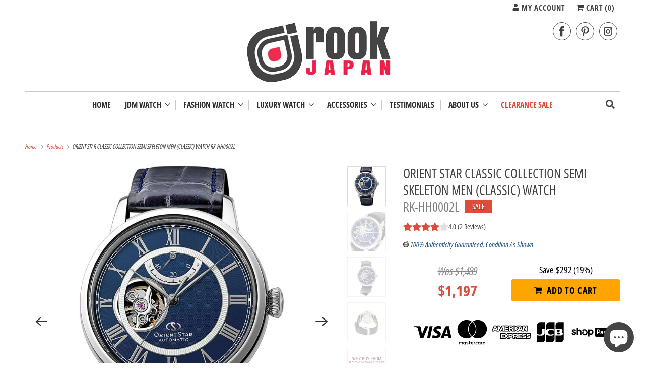

--- FILE ---
content_type: text/html; charset=utf-8
request_url: https://www.rookjapan.com/products/rk-hh0002l
body_size: 48319
content:
<!DOCTYPE html>
<html class="no-js no-touch" lang="en">
  <head>
    <meta charset="utf-8">
    <meta http-equiv="cleartype" content="on">
    <meta name="robots" content="index,follow">

    
    <title class="notranslate">ORIENT STAR CLASSIC COLLECTION SEMI SKELETON MEN (CLASSIC) WATCH RK-HH - ROOK JAPAN</title>

    
      <meta name="description" content="Brand: ORIENT feature: Target: Men&#39;s Set contents: Main unit, box, instruction manual, warranty card included Enhanced waterproof for everyday life: 5BAR Movement: Mechanical (self-winding, with manual winding), Accuracy: Daily difference +15 seconds to -5 seconds, Driving time: 40 hours or more Glass material (front): Double spherical sapphire glass (non-reflective coating) Glass material (back): Sapphire glass Band: Genuine crocodile leather Power reserve display function, with second hand stop device, see-through back, 22 jewels Weight: 78g Thickness: 12.3mm Vertical diameter: 48.0mm Horizontal diameter: 40.0mm Binding: Clock : 27-06-2017 Product model number: RK-HH0002L Item Part number: RK-HH0002L Details: Brand description: &quot;Practical and high quality&quot; ■ One second of attraction. ■ There is a clock that instantly robs the viewer of his heart. The only domestically produced * mechanical moon-age watch, the &quot;Mechanical Moon Phase&quot; was born. Minute hands that are carefully bent one by one by skilled craftsmen. Double spherical sapphire glass with improved visibility. A movement that boasts a high precision of +15 seconds to -5 seconds per day. The art of functional beauty that traditional precision technology has arrived at. Is it the moon or you that fills this other practical and high-quality universe? -Made in Human. * According to our research in May 2017 EAN: 4906006273713 brand ORIENT Model number RK-HH0002L Model number RK-HH0002L Case shape Round Windshield material Sapphire crystal Display type analog Clasp Three-fold push type Nakadome Case material Stainless steel Case diameter / width 40 millimeters Case thickness 12.3 millimeters Band material / type Leather band belt type Bandwidth 20 millimeters Band color black Dial color Navy Calendar function Date Body weight 78 g Movement Automatic winding Water pressure resistance 50 m Packing size 12.0 x 3.1 x 1.8 inches"/>
    

    

<meta name="author" content="ROOK JAPAN">
<meta property="og:url" content="https://www.rookjapan.com/products/rk-hh0002l">
<meta property="og:site_name" content="ROOK JAPAN">




  <meta property="og:type" content="product">
  <meta property="og:title" content="ORIENT STAR CLASSIC COLLECTION SEMI SKELETON MEN (CLASSIC) WATCH RK-HH0002L">
  
    
      <meta property="og:image" content="https://www.rookjapan.com/cdn/shop/products/81x_-npXKAL._AC_UL1500_87715549-f3e8-4846-bdeb-8e399f3f940a_600x.jpg?v=1646276797">
      <meta property="og:image:secure_url" content="https://www.rookjapan.com/cdn/shop/products/81x_-npXKAL._AC_UL1500_87715549-f3e8-4846-bdeb-8e399f3f940a_600x.jpg?v=1646276797">
      <meta property="og:image:width" content="1500">
      <meta property="og:image:height" content="1500">
      <meta property="og:image:alt" content="ROOK JAPAN:ORIENT STAR CLASSIC COLLECTION SEMI SKELETON MEN (CLASSIC) WATCH RK-HH0002L,JDM Watch,Orient Star Semi Skeleton">
      
    
      <meta property="og:image" content="https://www.rookjapan.com/cdn/shop/products/md-wq00035806_81d4e6da-b42c-4126-9756-f82375ef4fcc_600x.jpg?v=1646276799">
      <meta property="og:image:secure_url" content="https://www.rookjapan.com/cdn/shop/products/md-wq00035806_81d4e6da-b42c-4126-9756-f82375ef4fcc_600x.jpg?v=1646276799">
      <meta property="og:image:width" content="600">
      <meta property="og:image:height" content="600">
      <meta property="og:image:alt" content="ROOK JAPAN:ORIENT STAR CLASSIC COLLECTION SEMI SKELETON MEN (CLASSIC) WATCH RK-HH0002L,JDM Watch,Orient Star Semi Skeleton">
      
    
      <meta property="og:image" content="https://www.rookjapan.com/cdn/shop/products/md-wq00035806_1_28ef93d2-12eb-4698-811c-ac2d38a7338b_600x.jpg?v=1646276801">
      <meta property="og:image:secure_url" content="https://www.rookjapan.com/cdn/shop/products/md-wq00035806_1_28ef93d2-12eb-4698-811c-ac2d38a7338b_600x.jpg?v=1646276801">
      <meta property="og:image:width" content="600">
      <meta property="og:image:height" content="600">
      <meta property="og:image:alt" content="ROOK JAPAN:ORIENT STAR CLASSIC COLLECTION SEMI SKELETON MEN (CLASSIC) WATCH RK-HH0002L,JDM Watch,Orient Star Semi Skeleton">
      
    
  
  <meta property="product:price:amount" content="1,197">
  <meta property="product:price:currency" content="USD">



  <meta property="og:description" content="Brand: ORIENT feature: Target: Men&#39;s Set contents: Main unit, box, instruction manual, warranty card included Enhanced waterproof for everyday life: 5BAR Movement: Mechanical (self-winding, with manual winding), Accuracy: Daily difference +15 seconds to -5 seconds, Driving time: 40 hours or more Glass material (front): Double spherical sapphire glass (non-reflective coating) Glass material (back): Sapphire glass Band: Genuine crocodile leather Power reserve display function, with second hand stop device, see-through back, 22 jewels Weight: 78g Thickness: 12.3mm Vertical diameter: 48.0mm Horizontal diameter: 40.0mm Binding: Clock : 27-06-2017 Product model number: RK-HH0002L Item Part number: RK-HH0002L Details: Brand description: &quot;Practical and high quality&quot; ■ One second of attraction. ■ There is a clock that instantly robs the viewer of his heart. The only domestically produced * mechanical moon-age watch, the &quot;Mechanical Moon Phase&quot; was born. Minute hands that are carefully bent one by one by skilled craftsmen. Double spherical sapphire glass with improved visibility. A movement that boasts a high precision of +15 seconds to -5 seconds per day. The art of functional beauty that traditional precision technology has arrived at. Is it the moon or you that fills this other practical and high-quality universe? -Made in Human. * According to our research in May 2017 EAN: 4906006273713 brand ORIENT Model number RK-HH0002L Model number RK-HH0002L Case shape Round Windshield material Sapphire crystal Display type analog Clasp Three-fold push type Nakadome Case material Stainless steel Case diameter / width 40 millimeters Case thickness 12.3 millimeters Band material / type Leather band belt type Bandwidth 20 millimeters Band color black Dial color Navy Calendar function Date Body weight 78 g Movement Automatic winding Water pressure resistance 50 m Packing size 12.0 x 3.1 x 1.8 inches">




<meta name="twitter:card" content="summary">

  <meta name="twitter:title" content="ORIENT STAR CLASSIC COLLECTION SEMI SKELETON MEN (CLASSIC) WATCH RK-HH0002L">
  <meta name="twitter:description" content="ブランド: ORIENT(オリエント)
特徴:

対象:メンズ
セット内容:本体、ボックス、取扱説明書、保証書同梱
日常生活用強化防水:5BAR
ムーブメント:機械式(自動巻、手巻付)、精度:日差+15秒~-5秒、駆動時間:40時間以上
ガラス材質(表):両球面サファイアガラス(無反射コーティング) ガラス材質(裏):サファイアガラス バンド:本ワニ革
パワーリザーブ表示機能、秒針停止装置付、シースルーバック、22石
重さ:78g 厚み:12.3mm 縦径:48.0mm 横径:40.0mm

バインディング: 時計
: 27-06-2017
製品型番: RK-HH0002L
アイテム部品番号: RK-HH0002L
詳細: ブランド説明:「実用的にして上質」 ■一秒の、引力。■見る者のこころを、一瞬で奪う時計がある。国産でただひとつ※の機械式月齢時計、「メカニカルムーンフェイズ」誕生。 熟練した職人の手で一本一本丁寧に曲げた分針。視認性を高めた両球面サファイアガラス。 日差+15秒~-5秒という高精度を誇るムーブメント。伝統の精密技術がたどり着いた、機能美という芸術。 この実用的にして上質なもうひとつの宇宙で、満ちていくのは、月か、あなたか。-メイド・イン・ヒューマン。 ※2017年5月当社調べ
EAN: 4906006273713



ブランド
ORIENT(オリエント)


型番
RK-HH0002L


型番
RK-HH0002L


ケースの形状
円形


風防素材
サファイアクリスタル


表示タイプ
アナログ


留め金
三ツ折れプッシュタイプ中留


ケース素材
ステンレス鋼


ケース直径・幅
40 millimeters


ケース厚
12.3 millimeters


バンド素材･タイプ
革バンド ベルトタイプ


バンド幅
20 millimeters


バンドカラー
ブラック


文字盤カラー
ネイビー


カレンダー機能
デイト


本体重量
78 g


ムーブメント
自動巻き


耐水圧
50 m



梱包サイズ

12.0 x 3.1 x 1.8 inches


">
  <meta name="twitter:image:width" content="240">
  <meta name="twitter:image:height" content="240">
  <meta name="twitter:image" content="https://www.rookjapan.com/cdn/shop/products/81x_-npXKAL._AC_UL1500_87715549-f3e8-4846-bdeb-8e399f3f940a_240x.jpg?v=1646276797">
  <meta name="twitter:image:alt" content="ROOK JAPAN:ORIENT STAR CLASSIC COLLECTION SEMI SKELETON MEN (CLASSIC) WATCH RK-HH0002L,JDM Watch,Orient Star Semi Skeleton">



    

    

    <!-- Mobile Specific Metas -->
    <meta name="HandheldFriendly" content="True">
    <meta name="MobileOptimized" content="320">
    <meta name="viewport" content="width=device-width,initial-scale=1">
    <meta name="theme-color" content="#ffffff">

    <!-- Preconnect Domains -->
    <link rel="preconnect" href="https://cdn.shopify.com" crossorigin>
    <link rel="preconnect" href="https://fonts.shopify.com" crossorigin>
    <link rel="preconnect" href="https://monorail-edge.shopifysvc.com">

    <!-- Preload Assets -->
    <link rel="preload" href="//www.rookjapan.com/cdn/shop/t/58/assets/vendors.js?v=144919140039296097911758853882" as="script">
    <link rel="preload" href="//www.rookjapan.com/cdn/shop/t/58/assets/fancybox.css?v=30466120580444283401758853882" as="style">
    <link rel="preload" href="//www.rookjapan.com/cdn/shop/t/58/assets/styles.css?v=62675276118459167541764324705" as="style">
    <link rel="preload" href="//www.rookjapan.com/cdn/shop/t/58/assets/app.js?v=173028690723690370071758968910" as="script">

    <!-- Stylesheet for Fancybox library -->
    <link href="//www.rookjapan.com/cdn/shop/t/58/assets/fancybox.css?v=30466120580444283401758853882" rel="stylesheet" type="text/css" media="all" />

    <!-- Stylesheets for Responsive -->
    <link href="//www.rookjapan.com/cdn/shop/t/58/assets/styles.css?v=62675276118459167541764324705" rel="stylesheet" type="text/css" media="all" />
    <link href="//www.rookjapan.com/cdn/shop/t/58/assets/custom-styles.css?v=45138922269352426411761186156" rel="stylesheet" type="text/css" media="all" />

    <!-- Icons -->
    
      <link rel="shortcut icon" type="image/x-icon" href="//www.rookjapan.com/cdn/shop/files/favicon_small_ff914174-8db0-4d82-ade6-99099f3a0766_180x180.png?v=1614304427">
      <link rel="apple-touch-icon" href="//www.rookjapan.com/cdn/shop/files/favicon_small_ff914174-8db0-4d82-ade6-99099f3a0766_180x180.png?v=1614304427"/>
      <link rel="apple-touch-icon" sizes="72x72" href="//www.rookjapan.com/cdn/shop/files/favicon_small_ff914174-8db0-4d82-ade6-99099f3a0766_72x72.png?v=1614304427"/>
      <link rel="apple-touch-icon" sizes="114x114" href="//www.rookjapan.com/cdn/shop/files/favicon_small_ff914174-8db0-4d82-ade6-99099f3a0766_114x114.png?v=1614304427"/>
      <link rel="apple-touch-icon" sizes="180x180" href="//www.rookjapan.com/cdn/shop/files/favicon_small_ff914174-8db0-4d82-ade6-99099f3a0766_180x180.png?v=1614304427"/>
      <link rel="apple-touch-icon" sizes="228x228" href="//www.rookjapan.com/cdn/shop/files/favicon_small_ff914174-8db0-4d82-ade6-99099f3a0766_228x228.png?v=1614304427"/>
    
      <link rel="canonical" href="https://www.rookjapan.com/products/rk-hh0002l"/>

    

    

    
    <script>
      window.PXUTheme = window.PXUTheme || {};
      window.PXUTheme.version = '10.0.0';
      window.PXUTheme.name = 'Responsive';
    </script>
    


    <script>
      
window.PXUTheme = window.PXUTheme || {};


window.PXUTheme.theme_settings = {};
window.PXUTheme.theme_settings.primary_locale = "true";
window.PXUTheme.theme_settings.current_locale = "en";
window.PXUTheme.theme_settings.shop_url = "/";


window.PXUTheme.theme_settings.newsletter_popup = false;
window.PXUTheme.theme_settings.newsletter_popup_days = "30";
window.PXUTheme.theme_settings.newsletter_popup_mobile = false;
window.PXUTheme.theme_settings.newsletter_popup_seconds = 2;


window.PXUTheme.theme_settings.enable_predictive_search = true;


window.PXUTheme.theme_settings.free_text = "Free";


window.PXUTheme.theme_settings.product_form_style = "dropdown";
window.PXUTheme.theme_settings.display_inventory_left = false;
window.PXUTheme.theme_settings.limit_quantity = false;
window.PXUTheme.theme_settings.inventory_threshold = 10;
window.PXUTheme.theme_settings.free_price_text = "Free";


window.PXUTheme.theme_settings.collection_swatches = false;
window.PXUTheme.theme_settings.collection_secondary_image = true;


window.PXUTheme.theme_settings.cart_action = "redirect_cart";
window.PXUTheme.theme_settings.collection_secondary_image = true;
window.PXUTheme.theme_settings.display_tos_checkbox = false;
window.PXUTheme.theme_settings.tos_richtext = "\u003cp\u003eI Agree with the Terms \u0026 Conditions\u003c\/p\u003e";


window.PXUTheme.translation = {};


window.PXUTheme.translation.newsletter_success_text = "Thank you for joining our mailing list!";


window.PXUTheme.translation.menu = " ";


window.PXUTheme.translation.agree_to_terms_warning = "You must agree with the terms and conditions to checkout.";
window.PXUTheme.translation.cart_discount = "Discount";
window.PXUTheme.translation.edit_cart = "View Cart";
window.PXUTheme.translation.add_to_cart_success = "Just Added";
window.PXUTheme.translation.agree_to_terms_html = "I Agree with the Terms &amp; Conditions";
window.PXUTheme.translation.checkout = "Checkout";
window.PXUTheme.translation.or = "or";
window.PXUTheme.translation.continue_shopping = "Continue Shopping";
window.PXUTheme.translation.no_shipping_destination = "We do not ship to this destination.";
window.PXUTheme.translation.additional_rate = "There is one shipping rate available for";
window.PXUTheme.translation.additional_rate_at = "at";
window.PXUTheme.translation.additional_rates_part_1 = "There are";
window.PXUTheme.translation.additional_rates_part_2 = "shipping rates available for";
window.PXUTheme.translation.additional_rates_part_3 = "starting at";


window.PXUTheme.translation.product_add_to_cart_success = "Added";
window.PXUTheme.translation.product_add_to_cart = "Add to cart";
window.PXUTheme.translation.product_notify_form_email = "Email address";
window.PXUTheme.translation.product_notify_form_send = "Send";
window.PXUTheme.translation.items_left_count_one = "item left";
window.PXUTheme.translation.items_left_count_other = "items left";
window.PXUTheme.translation.product_sold_out = "Sold Out";
window.PXUTheme.translation.product_unavailable = "Unavailable";
window.PXUTheme.translation.product_notify_form_success = "Thanks! We will notify you when this product becomes available!";
window.PXUTheme.translation.product_from = "from";


window.PXUTheme.currency = {};


window.PXUTheme.currency.shop_currency = "USD";
window.PXUTheme.currency.default_currency = "USD";
window.PXUTheme.currency.display_format = "money_format";
window.PXUTheme.currency.money_format = "${{amount_no_decimals}}";
window.PXUTheme.currency.money_format_no_currency = "${{amount_no_decimals}}";
window.PXUTheme.currency.money_format_currency = "${{amount_no_decimals}} USD";
window.PXUTheme.currency.native_multi_currency = true;
window.PXUTheme.currency.shipping_calculator = false;
window.PXUTheme.currency.iso_code = "USD";
window.PXUTheme.currency.symbol = "$";


window.PXUTheme.media_queries = {};
window.PXUTheme.media_queries.small = window.matchMedia( "(max-width: 480px)" );
window.PXUTheme.media_queries.medium = window.matchMedia( "(max-width: 798px)" );
window.PXUTheme.media_queries.large = window.matchMedia( "(min-width: 799px)" );
window.PXUTheme.media_queries.larger = window.matchMedia( "(min-width: 960px)" );
window.PXUTheme.media_queries.xlarge = window.matchMedia( "(min-width: 1200px)" );
window.PXUTheme.media_queries.ie10 = window.matchMedia( "all and (-ms-high-contrast: none), (-ms-high-contrast: active)" );
window.PXUTheme.media_queries.tablet = window.matchMedia( "only screen and (min-width: 799px) and (max-width: 1024px)" );


window.PXUTheme.routes = window.PXUTheme.routes || {};
window.PXUTheme.routes.root_url = "/";
window.PXUTheme.routes.search_url = "/search";
window.PXUTheme.routes.predictive_search_url = "/search/suggest";
window.PXUTheme.routes.cart_url = "/cart";
window.PXUTheme.routes.product_recommendations_url = "/recommendations/products";
    </script>

    <script>
      document.documentElement.className=document.documentElement.className.replace(/\bno-js\b/,'js');
      if(window.Shopify&&window.Shopify.designMode)document.documentElement.className+=' in-theme-editor';
      if(('ontouchstart' in window)||window.DocumentTouch&&document instanceof DocumentTouch)document.documentElement.className=document.documentElement.className.replace(/\bno-touch\b/,'has-touch');
    </script>

    <script src="//www.rookjapan.com/cdn/shop/t/58/assets/vendors.js?v=144919140039296097911758853882" defer></script>
    <script src="//www.rookjapan.com/cdn/shop/t/58/assets/app.js?v=173028690723690370071758968910" defer></script>

    <script>window.performance && window.performance.mark && window.performance.mark('shopify.content_for_header.start');</script><meta name="google-site-verification" content="zhKpHX6mwGmpAEVYVV-ZevS5Zhi38DrRdbCwFWZiXZY">
<meta id="shopify-digital-wallet" name="shopify-digital-wallet" content="/1393852/digital_wallets/dialog">
<meta name="shopify-checkout-api-token" content="fe3e5270a13b6c857f3b04a420c1fc1c">
<link rel="alternate" hreflang="x-default" href="https://www.rookjapan.com/products/rk-hh0002l">
<link rel="alternate" hreflang="en" href="https://www.rookjapan.com/products/rk-hh0002l">
<link rel="alternate" hreflang="ja" href="https://www.rookjapan.com/ja/products/rk-hh0002l">
<link rel="alternate" hreflang="en-AU" href="https://www.rookjapan.com/en-au/products/rk-hh0002l">
<link rel="alternate" hreflang="en-CA" href="https://www.rookjapan.com/en-ca/products/rk-hh0002l">
<link rel="alternate" hreflang="en-FR" href="https://www.rookjapan.com/en-fr/products/rk-hh0002l">
<link rel="alternate" hreflang="en-DE" href="https://www.rookjapan.com/en-de/products/rk-hh0002l">
<link rel="alternate" hreflang="en-HK" href="https://www.rookjapan.com/en-hk/products/rk-hh0002l">
<link rel="alternate" hreflang="en-SG" href="https://www.rookjapan.com/en-sg/products/rk-hh0002l">
<link rel="alternate" hreflang="en-TW" href="https://www.rookjapan.com/en-tw/products/rk-hh0002l">
<link rel="alternate" hreflang="en-GB" href="https://www.rookjapan.com/en-gb/products/rk-hh0002l">
<link rel="alternate" type="application/json+oembed" href="https://www.rookjapan.com/products/rk-hh0002l.oembed">
<script async="async" src="/checkouts/internal/preloads.js?locale=en-US"></script>
<link rel="preconnect" href="https://shop.app" crossorigin="anonymous">
<script async="async" src="https://shop.app/checkouts/internal/preloads.js?locale=en-US&shop_id=1393852" crossorigin="anonymous"></script>
<script id="apple-pay-shop-capabilities" type="application/json">{"shopId":1393852,"countryCode":"JP","currencyCode":"USD","merchantCapabilities":["supports3DS"],"merchantId":"gid:\/\/shopify\/Shop\/1393852","merchantName":"ROOK JAPAN","requiredBillingContactFields":["postalAddress","email","phone"],"requiredShippingContactFields":["postalAddress","email","phone"],"shippingType":"shipping","supportedNetworks":["visa","masterCard","amex","jcb","discover"],"total":{"type":"pending","label":"ROOK JAPAN","amount":"1.00"},"shopifyPaymentsEnabled":true,"supportsSubscriptions":true}</script>
<script id="shopify-features" type="application/json">{"accessToken":"fe3e5270a13b6c857f3b04a420c1fc1c","betas":["rich-media-storefront-analytics"],"domain":"www.rookjapan.com","predictiveSearch":true,"shopId":1393852,"locale":"en"}</script>
<script>var Shopify = Shopify || {};
Shopify.shop = "rookjapan.myshopify.com";
Shopify.locale = "en";
Shopify.currency = {"active":"USD","rate":"1.0"};
Shopify.country = "US";
Shopify.theme = {"name":"Responsive 10","id":181901459768,"schema_name":"Responsive","schema_version":"10.0.0","theme_store_id":304,"role":"main"};
Shopify.theme.handle = "null";
Shopify.theme.style = {"id":null,"handle":null};
Shopify.cdnHost = "www.rookjapan.com/cdn";
Shopify.routes = Shopify.routes || {};
Shopify.routes.root = "/";</script>
<script type="module">!function(o){(o.Shopify=o.Shopify||{}).modules=!0}(window);</script>
<script>!function(o){function n(){var o=[];function n(){o.push(Array.prototype.slice.apply(arguments))}return n.q=o,n}var t=o.Shopify=o.Shopify||{};t.loadFeatures=n(),t.autoloadFeatures=n()}(window);</script>
<script>
  window.ShopifyPay = window.ShopifyPay || {};
  window.ShopifyPay.apiHost = "shop.app\/pay";
  window.ShopifyPay.redirectState = null;
</script>
<script id="shop-js-analytics" type="application/json">{"pageType":"product"}</script>
<script defer="defer" async type="module" src="//www.rookjapan.com/cdn/shopifycloud/shop-js/modules/v2/client.init-shop-cart-sync_C5BV16lS.en.esm.js"></script>
<script defer="defer" async type="module" src="//www.rookjapan.com/cdn/shopifycloud/shop-js/modules/v2/chunk.common_CygWptCX.esm.js"></script>
<script type="module">
  await import("//www.rookjapan.com/cdn/shopifycloud/shop-js/modules/v2/client.init-shop-cart-sync_C5BV16lS.en.esm.js");
await import("//www.rookjapan.com/cdn/shopifycloud/shop-js/modules/v2/chunk.common_CygWptCX.esm.js");

  window.Shopify.SignInWithShop?.initShopCartSync?.({"fedCMEnabled":true,"windoidEnabled":true});

</script>
<script>
  window.Shopify = window.Shopify || {};
  if (!window.Shopify.featureAssets) window.Shopify.featureAssets = {};
  window.Shopify.featureAssets['shop-js'] = {"shop-cart-sync":["modules/v2/client.shop-cart-sync_ZFArdW7E.en.esm.js","modules/v2/chunk.common_CygWptCX.esm.js"],"init-fed-cm":["modules/v2/client.init-fed-cm_CmiC4vf6.en.esm.js","modules/v2/chunk.common_CygWptCX.esm.js"],"shop-button":["modules/v2/client.shop-button_tlx5R9nI.en.esm.js","modules/v2/chunk.common_CygWptCX.esm.js"],"shop-cash-offers":["modules/v2/client.shop-cash-offers_DOA2yAJr.en.esm.js","modules/v2/chunk.common_CygWptCX.esm.js","modules/v2/chunk.modal_D71HUcav.esm.js"],"init-windoid":["modules/v2/client.init-windoid_sURxWdc1.en.esm.js","modules/v2/chunk.common_CygWptCX.esm.js"],"shop-toast-manager":["modules/v2/client.shop-toast-manager_ClPi3nE9.en.esm.js","modules/v2/chunk.common_CygWptCX.esm.js"],"init-shop-email-lookup-coordinator":["modules/v2/client.init-shop-email-lookup-coordinator_B8hsDcYM.en.esm.js","modules/v2/chunk.common_CygWptCX.esm.js"],"init-shop-cart-sync":["modules/v2/client.init-shop-cart-sync_C5BV16lS.en.esm.js","modules/v2/chunk.common_CygWptCX.esm.js"],"avatar":["modules/v2/client.avatar_BTnouDA3.en.esm.js"],"pay-button":["modules/v2/client.pay-button_FdsNuTd3.en.esm.js","modules/v2/chunk.common_CygWptCX.esm.js"],"init-customer-accounts":["modules/v2/client.init-customer-accounts_DxDtT_ad.en.esm.js","modules/v2/client.shop-login-button_C5VAVYt1.en.esm.js","modules/v2/chunk.common_CygWptCX.esm.js","modules/v2/chunk.modal_D71HUcav.esm.js"],"init-shop-for-new-customer-accounts":["modules/v2/client.init-shop-for-new-customer-accounts_ChsxoAhi.en.esm.js","modules/v2/client.shop-login-button_C5VAVYt1.en.esm.js","modules/v2/chunk.common_CygWptCX.esm.js","modules/v2/chunk.modal_D71HUcav.esm.js"],"shop-login-button":["modules/v2/client.shop-login-button_C5VAVYt1.en.esm.js","modules/v2/chunk.common_CygWptCX.esm.js","modules/v2/chunk.modal_D71HUcav.esm.js"],"init-customer-accounts-sign-up":["modules/v2/client.init-customer-accounts-sign-up_CPSyQ0Tj.en.esm.js","modules/v2/client.shop-login-button_C5VAVYt1.en.esm.js","modules/v2/chunk.common_CygWptCX.esm.js","modules/v2/chunk.modal_D71HUcav.esm.js"],"shop-follow-button":["modules/v2/client.shop-follow-button_Cva4Ekp9.en.esm.js","modules/v2/chunk.common_CygWptCX.esm.js","modules/v2/chunk.modal_D71HUcav.esm.js"],"checkout-modal":["modules/v2/client.checkout-modal_BPM8l0SH.en.esm.js","modules/v2/chunk.common_CygWptCX.esm.js","modules/v2/chunk.modal_D71HUcav.esm.js"],"lead-capture":["modules/v2/client.lead-capture_Bi8yE_yS.en.esm.js","modules/v2/chunk.common_CygWptCX.esm.js","modules/v2/chunk.modal_D71HUcav.esm.js"],"shop-login":["modules/v2/client.shop-login_D6lNrXab.en.esm.js","modules/v2/chunk.common_CygWptCX.esm.js","modules/v2/chunk.modal_D71HUcav.esm.js"],"payment-terms":["modules/v2/client.payment-terms_CZxnsJam.en.esm.js","modules/v2/chunk.common_CygWptCX.esm.js","modules/v2/chunk.modal_D71HUcav.esm.js"]};
</script>
<script>(function() {
  var isLoaded = false;
  function asyncLoad() {
    if (isLoaded) return;
    isLoaded = true;
    var urls = ["https:\/\/www.improvedcontactform.com\/icf.js?shop=rookjapan.myshopify.com","https:\/\/cdn-stamped-io.azureedge.net\/files\/shopify.v2.min.js?shop=rookjapan.myshopify.com","https:\/\/js.smile.io\/v1\/smile-shopify.js?shop=rookjapan.myshopify.com","https:\/\/a.mailmunch.co\/widgets\/site-678751-a9380ef163e239623c1a742504b5a1a351f87832.js?shop=rookjapan.myshopify.com","https:\/\/chimpstatic.com\/mcjs-connected\/js\/users\/b11b825540782586cad2a7acb\/263db25848fb19ed62bc59d98.js?shop=rookjapan.myshopify.com","https:\/\/cdn.shopify.com\/s\/files\/1\/0139\/3852\/t\/20\/assets\/spreadrwidget.js?3394\u0026shop=rookjapan.myshopify.com","https:\/\/trust.conversionbear.com\/script?app=trust_badge\u0026shop=rookjapan.myshopify.com","https:\/\/cdn.nfcube.com\/instafeed-9b22bafff1e391d43b7f5779395c9242.js?shop=rookjapan.myshopify.com","https:\/\/app.logoshowcase.co\/extension\/app.js?ls_version=1.0.5\u0026shop=rookjapan.myshopify.com","https:\/\/crafty.etooapps.com\/front\/sell.js?shop=rookjapan.myshopify.com","https:\/\/services.nofraud.com\/js\/device.js?shop=rookjapan.myshopify.com","https:\/\/trustbadge.shopclimb.com\/files\/js\/dist\/trustbadge.min.js?shop=rookjapan.myshopify.com","https:\/\/a.mailmunch.co\/widgets\/site-678751-a9380ef163e239623c1a742504b5a1a351f87832.js?shop=rookjapan.myshopify.com"];
    for (var i = 0; i < urls.length; i++) {
      var s = document.createElement('script');
      s.type = 'text/javascript';
      s.async = true;
      s.src = urls[i];
      var x = document.getElementsByTagName('script')[0];
      x.parentNode.insertBefore(s, x);
    }
  };
  if(window.attachEvent) {
    window.attachEvent('onload', asyncLoad);
  } else {
    window.addEventListener('load', asyncLoad, false);
  }
})();</script>
<script id="__st">var __st={"a":1393852,"offset":32400,"reqid":"0325b9f5-3968-458a-8848-60a953d0fcac-1768693232","pageurl":"www.rookjapan.com\/products\/rk-hh0002l","u":"a63155558035","p":"product","rtyp":"product","rid":6757957042241};</script>
<script>window.ShopifyPaypalV4VisibilityTracking = true;</script>
<script id="captcha-bootstrap">!function(){'use strict';const t='contact',e='account',n='new_comment',o=[[t,t],['blogs',n],['comments',n],[t,'customer']],c=[[e,'customer_login'],[e,'guest_login'],[e,'recover_customer_password'],[e,'create_customer']],r=t=>t.map((([t,e])=>`form[action*='/${t}']:not([data-nocaptcha='true']) input[name='form_type'][value='${e}']`)).join(','),a=t=>()=>t?[...document.querySelectorAll(t)].map((t=>t.form)):[];function s(){const t=[...o],e=r(t);return a(e)}const i='password',u='form_key',d=['recaptcha-v3-token','g-recaptcha-response','h-captcha-response',i],f=()=>{try{return window.sessionStorage}catch{return}},m='__shopify_v',_=t=>t.elements[u];function p(t,e,n=!1){try{const o=window.sessionStorage,c=JSON.parse(o.getItem(e)),{data:r}=function(t){const{data:e,action:n}=t;return t[m]||n?{data:e,action:n}:{data:t,action:n}}(c);for(const[e,n]of Object.entries(r))t.elements[e]&&(t.elements[e].value=n);n&&o.removeItem(e)}catch(o){console.error('form repopulation failed',{error:o})}}const l='form_type',E='cptcha';function T(t){t.dataset[E]=!0}const w=window,h=w.document,L='Shopify',v='ce_forms',y='captcha';let A=!1;((t,e)=>{const n=(g='f06e6c50-85a8-45c8-87d0-21a2b65856fe',I='https://cdn.shopify.com/shopifycloud/storefront-forms-hcaptcha/ce_storefront_forms_captcha_hcaptcha.v1.5.2.iife.js',D={infoText:'Protected by hCaptcha',privacyText:'Privacy',termsText:'Terms'},(t,e,n)=>{const o=w[L][v],c=o.bindForm;if(c)return c(t,g,e,D).then(n);var r;o.q.push([[t,g,e,D],n]),r=I,A||(h.body.append(Object.assign(h.createElement('script'),{id:'captcha-provider',async:!0,src:r})),A=!0)});var g,I,D;w[L]=w[L]||{},w[L][v]=w[L][v]||{},w[L][v].q=[],w[L][y]=w[L][y]||{},w[L][y].protect=function(t,e){n(t,void 0,e),T(t)},Object.freeze(w[L][y]),function(t,e,n,w,h,L){const[v,y,A,g]=function(t,e,n){const i=e?o:[],u=t?c:[],d=[...i,...u],f=r(d),m=r(i),_=r(d.filter((([t,e])=>n.includes(e))));return[a(f),a(m),a(_),s()]}(w,h,L),I=t=>{const e=t.target;return e instanceof HTMLFormElement?e:e&&e.form},D=t=>v().includes(t);t.addEventListener('submit',(t=>{const e=I(t);if(!e)return;const n=D(e)&&!e.dataset.hcaptchaBound&&!e.dataset.recaptchaBound,o=_(e),c=g().includes(e)&&(!o||!o.value);(n||c)&&t.preventDefault(),c&&!n&&(function(t){try{if(!f())return;!function(t){const e=f();if(!e)return;const n=_(t);if(!n)return;const o=n.value;o&&e.removeItem(o)}(t);const e=Array.from(Array(32),(()=>Math.random().toString(36)[2])).join('');!function(t,e){_(t)||t.append(Object.assign(document.createElement('input'),{type:'hidden',name:u})),t.elements[u].value=e}(t,e),function(t,e){const n=f();if(!n)return;const o=[...t.querySelectorAll(`input[type='${i}']`)].map((({name:t})=>t)),c=[...d,...o],r={};for(const[a,s]of new FormData(t).entries())c.includes(a)||(r[a]=s);n.setItem(e,JSON.stringify({[m]:1,action:t.action,data:r}))}(t,e)}catch(e){console.error('failed to persist form',e)}}(e),e.submit())}));const S=(t,e)=>{t&&!t.dataset[E]&&(n(t,e.some((e=>e===t))),T(t))};for(const o of['focusin','change'])t.addEventListener(o,(t=>{const e=I(t);D(e)&&S(e,y())}));const B=e.get('form_key'),M=e.get(l),P=B&&M;t.addEventListener('DOMContentLoaded',(()=>{const t=y();if(P)for(const e of t)e.elements[l].value===M&&p(e,B);[...new Set([...A(),...v().filter((t=>'true'===t.dataset.shopifyCaptcha))])].forEach((e=>S(e,t)))}))}(h,new URLSearchParams(w.location.search),n,t,e,['guest_login'])})(!0,!0)}();</script>
<script integrity="sha256-4kQ18oKyAcykRKYeNunJcIwy7WH5gtpwJnB7kiuLZ1E=" data-source-attribution="shopify.loadfeatures" defer="defer" src="//www.rookjapan.com/cdn/shopifycloud/storefront/assets/storefront/load_feature-a0a9edcb.js" crossorigin="anonymous"></script>
<script crossorigin="anonymous" defer="defer" src="//www.rookjapan.com/cdn/shopifycloud/storefront/assets/shopify_pay/storefront-65b4c6d7.js?v=20250812"></script>
<script data-source-attribution="shopify.dynamic_checkout.dynamic.init">var Shopify=Shopify||{};Shopify.PaymentButton=Shopify.PaymentButton||{isStorefrontPortableWallets:!0,init:function(){window.Shopify.PaymentButton.init=function(){};var t=document.createElement("script");t.src="https://www.rookjapan.com/cdn/shopifycloud/portable-wallets/latest/portable-wallets.en.js",t.type="module",document.head.appendChild(t)}};
</script>
<script data-source-attribution="shopify.dynamic_checkout.buyer_consent">
  function portableWalletsHideBuyerConsent(e){var t=document.getElementById("shopify-buyer-consent"),n=document.getElementById("shopify-subscription-policy-button");t&&n&&(t.classList.add("hidden"),t.setAttribute("aria-hidden","true"),n.removeEventListener("click",e))}function portableWalletsShowBuyerConsent(e){var t=document.getElementById("shopify-buyer-consent"),n=document.getElementById("shopify-subscription-policy-button");t&&n&&(t.classList.remove("hidden"),t.removeAttribute("aria-hidden"),n.addEventListener("click",e))}window.Shopify?.PaymentButton&&(window.Shopify.PaymentButton.hideBuyerConsent=portableWalletsHideBuyerConsent,window.Shopify.PaymentButton.showBuyerConsent=portableWalletsShowBuyerConsent);
</script>
<script data-source-attribution="shopify.dynamic_checkout.cart.bootstrap">document.addEventListener("DOMContentLoaded",(function(){function t(){return document.querySelector("shopify-accelerated-checkout-cart, shopify-accelerated-checkout")}if(t())Shopify.PaymentButton.init();else{new MutationObserver((function(e,n){t()&&(Shopify.PaymentButton.init(),n.disconnect())})).observe(document.body,{childList:!0,subtree:!0})}}));
</script>
<script id='scb4127' type='text/javascript' async='' src='https://www.rookjapan.com/cdn/shopifycloud/privacy-banner/storefront-banner.js'></script><link id="shopify-accelerated-checkout-styles" rel="stylesheet" media="screen" href="https://www.rookjapan.com/cdn/shopifycloud/portable-wallets/latest/accelerated-checkout-backwards-compat.css" crossorigin="anonymous">
<style id="shopify-accelerated-checkout-cart">
        #shopify-buyer-consent {
  margin-top: 1em;
  display: inline-block;
  width: 100%;
}

#shopify-buyer-consent.hidden {
  display: none;
}

#shopify-subscription-policy-button {
  background: none;
  border: none;
  padding: 0;
  text-decoration: underline;
  font-size: inherit;
  cursor: pointer;
}

#shopify-subscription-policy-button::before {
  box-shadow: none;
}

      </style>

<script>window.performance && window.performance.mark && window.performance.mark('shopify.content_for_header.end');</script>

    <noscript>
      <style>
        .slides > li:first-child {display: block;}
        .image__fallback {
          width: 100vw;
          display: block !important;
          max-width: 100vw !important;
          margin-bottom: 0;
        }
        .no-js-only {
          display: inherit !important;
        }
        .icon-cart.cart-button {
          display: none;
        }
        .lazyload {
          opacity: 1;
          -webkit-filter: blur(0);
          filter: blur(0);
        }
        .animate_right,
        .animate_left,
        .animate_up,
        .animate_down {
          opacity: 1;
        }
        .product_section .product_form {
          opacity: 1;
        }
        .multi_select,
        form .select {
          display: block !important;
        }
        .swatch_options {
          display: none;
        }
        .image-element__wrap {
          display: none;
        }
      </style>
    </noscript>

  <!-- BEGIN app block: shopify://apps/instafeed/blocks/head-block/c447db20-095d-4a10-9725-b5977662c9d5 --><link rel="preconnect" href="https://cdn.nfcube.com/">
<link rel="preconnect" href="https://scontent.cdninstagram.com/">


  <script>
    document.addEventListener('DOMContentLoaded', function () {
      let instafeedScript = document.createElement('script');

      
        instafeedScript.src = 'https://cdn.nfcube.com/instafeed-9b22bafff1e391d43b7f5779395c9242.js';
      

      document.body.appendChild(instafeedScript);
    });
  </script>





<!-- END app block --><!-- BEGIN app block: shopify://apps/froonze-loyalty-wishlist/blocks/loyalty/3c495b68-652c-468d-a0ef-5bad6935d104 -->

<script>
  window.frcp = window.frcp || {}
  frcp.appProxy = null || '/apps/customer-portal'
  frcp.plugins = frcp.plugins || Object({"social_logins":null,"wishlist":"basic","order_actions":null,"custom_forms":null,"loyalty":"first","customer_account":"first"})
  frcp.moneyFormat ="\u003cspan class='money notranslate'\u003e${{amount_no_decimals}}\u003c\/span\u003e"
  frcp.httpsUrl = "https://app.froonze.com"
  frcp.useAppProxi = true
  frcp.defaultShopCurrency = "USD"
  frcp.shopId = 1393852
  frcp.loyalty = {
    customer: {
      id: null,
      froonzeToken: "ada95ce74e35368b18d952ce518c75a4db60c250dd50e55c7b337ee40087a401",
      firstName: null,
      lastName: null,
      phone: null,
      email: null,
      gender: null,
      dateOfBirth: '',
      tags: null,
      data: Object(),
      storeCredit: {
        amount: null,
        currency: null,
      } ,
    },
    settings: Object({"loyalty_blacklisted_customer_tags":[],"loyalty_enable_widget":true,"loyalty_widget_settings":{"show_launcher":true,"launcher_border_radius":30,"launcher_vertical_offset":-19,"launcher_horizontal_offset":-20,"launcher_background":"#454545","launcher_color":"#ffffff","widget_primary_color":"#454545","widget_button_text_color":"#ffffff","widget_background_color":"#ffffff","widget_banner_text_color":"#ffffff","widget_header_text_color":"#ffffff","widget_text_color":"#202202","placement":"left","banner_image_url":null,"wallpaper_image_url":null},"date_format":null,"loyalty_points_expiration":{"expiration_days":100},"earning_rules":[{"earning_type":"birthday","order_earning_type":null,"order_increment_spending_unit":null,"advanced_options":{},"vip_tier_setting_id":null,"period_limit_enabled":null,"period_limit_value":null,"period_limit_unit":null,"reward_type":"points","store_credit_expiration_enabled":false,"store_credit_expires_after_days":100,"order_increment_rounding_enabled":true,"custom_icon_url":null,"value":100},{"earning_type":"create_account","order_earning_type":null,"order_increment_spending_unit":null,"advanced_options":{},"vip_tier_setting_id":null,"period_limit_enabled":null,"period_limit_value":null,"period_limit_unit":null,"reward_type":"points","store_credit_expiration_enabled":false,"store_credit_expires_after_days":100,"order_increment_rounding_enabled":true,"custom_icon_url":null,"value":300},{"earning_type":"follow_instagram","order_earning_type":null,"order_increment_spending_unit":null,"advanced_options":{"url":"https://www.instagram.com/rookjapan/","content":null},"vip_tier_setting_id":null,"period_limit_enabled":null,"period_limit_value":null,"period_limit_unit":null,"reward_type":"points","store_credit_expiration_enabled":false,"store_credit_expires_after_days":100,"order_increment_rounding_enabled":true,"custom_icon_url":null,"value":100},{"earning_type":"visit_facebook","order_earning_type":null,"order_increment_spending_unit":null,"advanced_options":{"url":"https://www.facebook.com/JDMwatches"},"vip_tier_setting_id":null,"period_limit_enabled":null,"period_limit_value":null,"period_limit_unit":null,"reward_type":"points","store_credit_expiration_enabled":false,"store_credit_expires_after_days":100,"order_increment_rounding_enabled":true,"custom_icon_url":null,"value":50},{"earning_type":"share_facebook","order_earning_type":null,"order_increment_spending_unit":null,"advanced_options":{"url":"https://www.rookjapan.com/"},"vip_tier_setting_id":null,"period_limit_enabled":null,"period_limit_value":null,"period_limit_unit":null,"reward_type":"points","store_credit_expiration_enabled":false,"store_credit_expires_after_days":100,"order_increment_rounding_enabled":true,"custom_icon_url":null,"value":100},{"earning_type":"order","order_earning_type":"increment","order_increment_spending_unit":10,"advanced_options":{},"vip_tier_setting_id":null,"period_limit_enabled":false,"period_limit_value":1,"period_limit_unit":"year","reward_type":"points","store_credit_expiration_enabled":false,"store_credit_expires_after_days":100,"order_increment_rounding_enabled":true,"custom_icon_url":null,"value":1}],"spending_rules":[{"id":10576,"title":"100USD discount on store credit","reward_type":"store_credit","points_cost":1000,"discount_amount_points_type":"increment","discount_value":100,"discount_apply_to":null,"discount_collection_ids":[],"discount_product_ids":[],"discount_expiration_enabled":true,"discount_expires_after_days":365,"discount_min_order_subtotal":null,"discount_min_order_requirement_enabled":null,"discount_combines_with_free_shipping":false,"discount_combines_with_order_discounts":null,"discount_combines_with_product_discounts":null,"free_shipping_max_price_enabled":null,"free_shipping_max_price":null,"free_shipping_combines_with_product_and_order_discounts":false,"custom_icon_url":"https://s3.amazonaws.com/files.froonze.com/loyalty_icon/rook-japan/store--1e6b200c-795b-41f1-8753-421a26b95d74.png"},{"id":10575,"title":"100USD discount","reward_type":"amount_discount","points_cost":1000,"discount_amount_points_type":"increment","discount_value":100,"discount_apply_to":null,"discount_collection_ids":[],"discount_product_ids":[],"discount_expiration_enabled":true,"discount_expires_after_days":365,"discount_min_order_subtotal":500,"discount_min_order_requirement_enabled":true,"discount_combines_with_free_shipping":false,"discount_combines_with_order_discounts":null,"discount_combines_with_product_discounts":null,"free_shipping_max_price_enabled":null,"free_shipping_max_price":null,"free_shipping_combines_with_product_and_order_discounts":false,"custom_icon_url":"https://s3.amazonaws.com/files.froonze.com/loyalty_icon/rook-japan/price-tag--386e19a6-eeea-4074-a0c2-c438d3fa1e8d.png"}],"referrals":null,"vip":null,"customer_account_version":"new_customer_accounts"}),
    texts: {
      launcher_button: Object({"text":"Rewards"}),
      customer_page: Object({"spending_rule_title_10287":"Store credit","spending_rule_title_10288":"Amount discount","nav__wallet":"Wallet","nav__vip":"VIP","nav__earn":"Earn","nav__redeem":"Redeem","nav__activity":"Activity","section_title__wallet":"Wallet","section_title__earn":"Earn rewards","section_title__redeem":"Redeem Rook points","section_title__activity":"Activity","earning_rule_title__order":"Place an order","earning_rule_title__birthday":"Birthday","earning_rule_title__create_account":"Create an account","earning_rule_title__judgeme":"Write a review","earning_rule_title__shopify_flow":"Flow action","earning_rule_title__visit_facebook":"Visit Facebook","earning_rule_title__share_facebook":"Share on Facebook","earning_rule_title__visit_twitter":"Visit X","earning_rule_title__share_twitter":"Share on X","earning_rule_title__follow_instagram":"Follow on Instagram","earning_rule_description__order_increment":"{ value } Rook points for every { increment_spending_unit } spent","earning_rule_description__order_fixed":"{ value } Rook points for placing an order","earning_rule_description__birthday":"{ value } Rook points to celebrate your birthday","earning_rule_description__create_account":"{ value } Rook points for creating an account","earning_rule_description__judgeme_up_to":"Up to { value } Rook points for a review","earning_rule_description__judgeme_fixed":"{ value } Rook points for a review","earning_rule_description__shopify_flow":"{ value } Rook points for flow action","earning_rule_description__visit_facebook":"{ value } Rook points for visiting Facebook","earning_rule_description__share_facebook":"{ value } Rook points for sharing on Facebook","earning_rule_description__visit_twitter":"{ value } Rook points for visiting X","earning_rule_description__share_twitter":"{ value } Rook points for sharing on X","earning_rule_description__follow_instagram":"{ value } Rook points for following on Instagram","add_loyalty_point__visit_facebook":"{ value } Rook points added for visiting Facebook","add_loyalty_point__share_facebook":"{ value } Rook points added for sharing on Facebook","add_loyalty_point__visit_twitter":"{ value } Rook points added for visiting X","add_loyalty_point__share_twitter":"{ value } Rook points added for sharing on X","add_loyalty_point__follow_instagram":"{ value } Rook points added for following on Instagram","earning_rule_description__order_increment__store_credit":"{ value } in Rook store credit for every { increment_spending_unit } spent","earning_rule_description__order_fixed__store_credit":"{ value } in Rook store credit for placing an order","earning_rule_description__birthday__store_credit":"{ value } in Rook store credit to celebrate your birthday","earning_rule_description__create_account__store_credit":"{ value } in Rook store credit for creating an account","earning_rule_description__judgeme_up_to__store_credit":"Up to { value } in Rook store credit for a review","earning_rule_description__judgeme_fixed__store_credit":"{ value } in Rook store credit for a review","earning_rule_description__shopify_flow__store_credit":"{ value } in Rook store credit for flow action","earning_rule_description__visit_facebook__store_credit":"{ value } in Rook store credit for visiting Facebook","earning_rule_description__share_facebook__store_credit":"{ value } in Rook store credit for sharing on Facebook","earning_rule_description__visit_twitter__store_credit":"{ value } in Rook store credit for visiting X","earning_rule_description__share_twitter__store_credit":"{ value } in Rook store credit for sharing on X","earning_rule_description__follow_instagram__store_credit":"{ value } in Rook store credit for following on Instagram","add_loyalty_point__visit_facebook__store_credit":"{ value } in Rook store credit for visiting Facebook","add_loyalty_point__share_facebook__store_credit":"{ value } in Rook store credit for sharing on Facebook","add_loyalty_point__visit_twitter__store_credit":"{ value } in Rook store credit for visiting X","add_loyalty_point__share_twitter__store_credit":"{ value } in Rook store credit for sharing on X","add_loyalty_point__follow_instagram__store_credit":"{ value } in Rook store credit for following on Instagram","earning_rule_btn__completed":"Completed","dob_updated":"Date of birth updated","date_of_birth":"Date of birth","shop_now":"Shop now","earn_now":"Earn Now","referral_program":"Referral program","your_referral_url":"Your referral URL","for_each_successful_referral":"For each successful referral","you_get":"You get","they_get":"They get","event_name__earning_order":"Place an order","event_name__pos_revert":"POS revert \"{ reward_title }\" reward","event_name__pos_spend_points":"POS redeem \"{ reward_title }\" reward","event_name__cancel_order":"Cancel order","event_name__refund_order":"Order refund","event_name__spend_points":"Redeem \"{ reward_title }\" reward","event_name__create_account":"Create account","event_name__admin_adjustment":"Admin adjustment","event_name__birthday":"Birthday","event_name__judgeme":"Write a review","event_name__import":"Admin adjustment","event_name__import_reset":"Admin adjustment","event_name__referrer_discount":"Receive a { discount_title } for a referral","event_name__referrer_points":"Receive Rook points for a referral","event_name__referrer_store_credit":"Receive Rook store credit for a referral","event_name__friend_discount":"Receive a { discount_title } as a referral invitee","event_name__friend_store_credit":"Receive Rook store credit as a referral invitee","event_name__visit_facebook":"Visit Facebook","event_name__share_facebook":"Share on Facebook","event_name__visit_twitter":"Visit X","event_name__share_twitter":"Share on X","event_name__follow_instagram":"Follow on Instagram","event_name__vip_reward__discount":"Receive a { discount_title } for reaching the { tier_name } tier","event_name__vip_reward__points":"Receive Rook points for reaching the { tier_name } tier","event_name__vip_reward__store_credit":"Receive Rook store credit for reaching the { tier_name } tier","note":"Note","manual_adjustment":"Manual adjustment","points":"points","referral_was_cancelled":"Referral was cancelled","referred":"Referred","your_rewards":"Your rewards","current_balance":"Current balance","free_shipping_coupon":"Free shipping coupon","off_coupon":"off coupon","code":"Code","applies_to":"Applies to","all_collections":"All collections","minimum_order":"Minimum order","expires_at":"Expires at","expires_after":"Expires after","discount_combines_with_free_shipping":"Can be combined with free shipping discounts","discount_combines_with_order_discounts":"Can be combined with order discounts","discount_combines_with_product_discounts":"Can be combined with product discounts","free_shipping_combines_with_order_and_product_discounts":"Can be combined with order and product discounts","maximum_shipping_price":"Maximum shipping price","successfully_applied_discount_code":"Successfully applied discount code","increment_points_slider_explanation":"Move the slider to change the redeemable amount","increment_points_slider_message":"You will get { coupon_value } off coupon for { points } Rook points redeemed","increment_points_slider_message__store_credit":"You will get { coupon_value } in store credit for { points } Rook points redeemed","redeem_store_credit":"Added { amount } in store credit. You can see and apply it directly in the checkout","days":"days","cost":"Cost","redeem":"Redeem","not_enough_points":"Not enough points","redeem_reward_question":"Redeem { points } points for a { reward }","successfully_redeemed_discount":"Successfully redeemed discount","apply_to_cart":"Apply to cart","no_rewards_yet":"You don't have rewards yet","get_rewards":"Get rewards","no_activty":"You don't have any activity yet","learn_how_to_earn_points":"Learn how to earn points","no_referrals":"You don't have any referrals yet","see_referral_url":"See your referral URL","general":"General","referrals":"Referrals","referral_status__complete":"Complete","referral_status__pending":"Pending","referral_status__cancelled":"Cancelled","received":"Received","reward_has_been_used":"Reward has been used in order","reward_has_expired":"Reward has expired","used":"Used","expired":"Expired","judgeme_minimum_rating":"Minimum review rating","judgeme_pictures":"Pictures","judgeme_videos":"Videos","judgeme_verified_buyer":"Bought products from this store","reward_conditions":"All these conditions have to be satisfied","required":"Required","extra_points":"Extra Rook points","current_vip_status":"Current VIP status","achieved_on":"Achieved on","admin_assigned_on":"Admin assigned on","all_vip_tiers":"All VIP tiers","vip_earn_more_points":"Earn more Rook points to become a VIP member","vip_place_more_orders":"Place more orders to become a VIP member","vip_spend_more":"Spend more to become a VIP member","rewards":"Rewards","perks":"Perks","vip_earn_points":"Earn { points } Rook points","vip_place_orders":"Place { orders_count } orders","vip_spend":"Spend { amount }","vip_cycle_refresh":"The accumulation cycle refreshes on { date }","vip_order_earning_rule_title":"More Rook points for placing orders","vip_order_earning_rule_title_store_credit":"More Rook store credit for placing orders","limit":"Limit","period_limit__hour":"Hour","period_limit__day":"Day","period_limit__week":"Week","period_limit__month":"Month","period_limit__year":"Year","period_limit__lifetime":"Lifetime","excluded":"Excluded from the loyalty program. Please contact the store for the reason","apply_coupon":"Apply to checkout and visit the homepage","store_credit":"store credit","coupon":"coupon","points_for_store_credit_credit":"{ amount } in store credit","points_for_store_credit_debit":"{ amount } from store credit","spending_event_desc":"{ points } for { reward }"}),
      widget: Object({"banner_first_message":"Welcome to","banner_second_message":"Rewards program","header_title":"Rewards","welcome_title":"Become a member","welcome_info":"Join our rewards program to get exclusive benefits","welcome_register":"Join now","welcome_already":"Already have an account?","welcome_sign_in":"Sign in","wallet_title":"Wallet","your_points":"Your Rook points","your_rewards":"Your rewards","rules_title":"Program","rules_subtitle":"Gain extra Rook points by completing various actions, and redeem them for exciting rewards!","ways_to_earn":"Ways to earn","ways_to_redeem":"Ways to redeem","vip_title":"VIP","vip_subtitle":"Unlock full access to special rewards. Advance to higher levels to enjoy more unique benefits.","your_activity":"Your activity","referrals":"Referrals","referrals_logged_in_subtitle":"Share this URL to reward your friends and yourself","referrals_logged_out_subtitle":"Reward your friends and earn one for yourself when they make a purchase"}),
    },
    referralToken: "MTM1cmVmNDEyOTczNDkyNg",
    socialAppIds: { facebook: "493867338961209" },
    widgetJsUrl: "https://cdn.shopify.com/extensions/019bba91-c314-770d-85a1-b154f49c8504/customer-portal-261/assets/loyalty_widget-CzM4uPGd.js",
    widgetCssUrl: "https://cdn.shopify.com/extensions/019bba91-c314-770d-85a1-b154f49c8504/customer-portal-261/assets/loyalty_widget-CzM4uPGd.css",
  }
  frcp.customerPage ||= {}
  frcp.customerPage.texts ||= {}
  frcp.customerPage.texts.shared ||= Object({"edit":"Edit","email":"Email","phone":"Phone","submit":"Submit","cancel":"Cancel","first_name":"First name","last_name":"Last name","company":"Company","address":"Address","city":"City","province":"Province","postal_zip_code":"Postal/Zip Code","smth_went_wrong":"Something went wrong. Please reload the page and try again.","delete":"Delete","gender":"Gender","order":"Order","message":"Message","view_details":"View details","hide_details":"Hide details","start_shopping":"Start shopping","go_to_cart":"Go to cart","stay_on_this_page":"Stay on this page","yes":"Yes","no":"No","invalid_phone":"Invalid phone","add":"Add","apply":"Apply","none":"None","never":"Never","successfully_copied_to_clipboard":"Successfully copied to clipboard","close":"Close","currency_converted_spending_amount":"{ original_value } ({ converted_value })","n_orders":"orders","create":"Create","back":"Back"})
  frcp.customerPage.profile ||= {}
  frcp.customerPage.profile.dateOfBirth = ''
</script>


  


<!-- BEGIN app snippet: assets_loader --><script id="loyalty_widget_loader">
  (function() {
    const _loadAsset = function(tag, params, id) {
      const asset = document.createElement(tag)
      for (const key in params) asset[key] = params[key]
      if (id) asset.id = `frcp_${id.split('-')[0]}_main_js`
      document.head.append(asset)
    }
    if (document.readyState !== 'loading') {
      _loadAsset('script', { src: 'https://cdn.shopify.com/extensions/019bba91-c314-770d-85a1-b154f49c8504/customer-portal-261/assets/loyalty_widget_loader-CRZdIOMC.js', type: 'module', defer: true }, 'loyalty_widget_loader-CRZdIOMC.js')
    } else {
      document.addEventListener('DOMContentLoaded', () => {
        _loadAsset('script', { src: 'https://cdn.shopify.com/extensions/019bba91-c314-770d-85a1-b154f49c8504/customer-portal-261/assets/loyalty_widget_loader-CRZdIOMC.js', type: 'module', defer: true }, 'loyalty_widget_loader-CRZdIOMC.js')
      })
    }

    
      _loadAsset('link', { href: 'https://cdn.shopify.com/extensions/019bba91-c314-770d-85a1-b154f49c8504/customer-portal-261/assets/loyalty_widget_loader-CRZdIOMC.css', rel: 'stylesheet', media: 'all' })
    
  })()
</script>
<!-- END app snippet -->
<!-- BEGIN app snippet: theme_customization_tags -->
<!-- END app snippet -->

<!-- END app block --><!-- BEGIN app block: shopify://apps/froonze-loyalty-wishlist/blocks/customer_account_page/3c495b68-652c-468d-a0ef-5bad6935d104 --><!-- BEGIN app snippet: main_color_variables -->





<style>
  :root {
    --frcp-primaryColor:  #000000;
    --frcp-btnTextColor: #ffffff;
    --frcp-backgroundColor: #ffffff;
    --frcp-textColor: #202202;
    --frcp-hoverOpacity:  0.7;
  }
</style>
<!-- END app snippet -->

<script>
  window.frcp ||= {}
  frcp.customerPage ||= {}
  frcp.customerPage.enabled = true
  frcp.customerPage.path = "\/products\/rk-hh0002l"
  frcp.customerPage.accountPage = "account"
  frcp.customerId = null
</script>


  <script>
    frcp.customerPage.settings = Object({"customer_page_navigation":[{"type":"profile","default":true},{"type":"orders"},{"type":"custom_page","page_id":"a68ad5b8d19dd48d","page_url":"/track-order","page_type":"shopify","page_title":"Track Order","customer_tags":[]},{"type":"addresses"},{"type":"loyalty"},{"type":"recently_viewed"},{"type":"wishlist"},{"type":"change_password"}],"customer_page_enable_email_edit":null,"wishlist_social_share":{"enabled":false,"facebook":true,"twitter":true,"whatsapp":true},"wishlist_keep_item_after_add_to_cart":false,"wishlist_open_product_same_tab":false,"wishlist_enable_multilist":false,"customer_page_profile":{"spent":true,"orders_count":true,"addresses_count":true,"gender":true,"date_of_birth":true},"customer_page_cancel_order":{"customer_include_tags":[],"customer_exclude_tags":[],"order_include_tags":[],"order_exclude_tags":[],"button_color":"#D34D4D","button_text_color":"#ffffff","optional_reason":false},"customer_page_phone_default_country":null,"date_format":null,"customer_page_self_return_enabled":null,"customer_page_empty_panel_link":null,"customer_page_recently_viewed_enabled":true,"customer_page_wishlist_recently_compare_at_price_enabled":null,"customer_page_reorder_button_enabled":null,"customer_page_split_address_fields":false,"customer_account_version":"new_customer_accounts"})
  </script>
  <!-- BEGIN app snippet: assets_loader --><script id="customer_page_account_link_overwrite">
  (function() {
    const _loadAsset = function(tag, params, id) {
      const asset = document.createElement(tag)
      for (const key in params) asset[key] = params[key]
      if (id) asset.id = `frcp_${id.split('-')[0]}_main_js`
      document.head.append(asset)
    }
    if (document.readyState !== 'loading') {
      _loadAsset('script', { src: 'https://cdn.shopify.com/extensions/019bba91-c314-770d-85a1-b154f49c8504/customer-portal-261/assets/customer_page_account_link_overwrite-B3FG6dyJ.js', type: 'module', defer: true }, 'customer_page_account_link_overwrite-B3FG6dyJ.js')
    } else {
      document.addEventListener('DOMContentLoaded', () => {
        _loadAsset('script', { src: 'https://cdn.shopify.com/extensions/019bba91-c314-770d-85a1-b154f49c8504/customer-portal-261/assets/customer_page_account_link_overwrite-B3FG6dyJ.js', type: 'module', defer: true }, 'customer_page_account_link_overwrite-B3FG6dyJ.js')
      })
    }

    
  })()
</script>
<!-- END app snippet -->



  
    <!-- BEGIN app snippet: shop_data_script --><script id='frcp_shop_data_script'>
  window.frcp = window.frcp || {}
  window.frcp.customerPage = window.frcp.customerPage || {}
  window.frcp.plugins = window.frcp.plugins || Object({"social_logins":null,"wishlist":"basic","order_actions":null,"custom_forms":null,"loyalty":"first","customer_account":"first"})
</script>
<!-- END app snippet -->
    <!-- BEGIN app snippet: assets_loader --><script id="recently_viewed">
  (function() {
    const _loadAsset = function(tag, params, id) {
      const asset = document.createElement(tag)
      for (const key in params) asset[key] = params[key]
      if (id) asset.id = `frcp_${id.split('-')[0]}_main_js`
      document.head.append(asset)
    }
    if (document.readyState !== 'loading') {
      _loadAsset('script', { src: 'https://cdn.shopify.com/extensions/019bba91-c314-770d-85a1-b154f49c8504/customer-portal-261/assets/recently_viewed-Cv02ChBo.js', type: 'module', defer: true }, 'recently_viewed-Cv02ChBo.js')
    } else {
      document.addEventListener('DOMContentLoaded', () => {
        _loadAsset('script', { src: 'https://cdn.shopify.com/extensions/019bba91-c314-770d-85a1-b154f49c8504/customer-portal-261/assets/recently_viewed-Cv02ChBo.js', type: 'module', defer: true }, 'recently_viewed-Cv02ChBo.js')
      })
    }

    
  })()
</script>
<!-- END app snippet -->
  



<!-- END app block --><!-- BEGIN app block: shopify://apps/froonze-loyalty-wishlist/blocks/product_wishlist/3c495b68-652c-468d-a0ef-5bad6935d104 -->
  <!-- BEGIN app snippet: product_wishlist_data_script --><script id='frcp_data_script'>
  window.frcp = window.frcp || {}
  frcp.shopDomain = "rookjapan.myshopify.com"
  frcp.shopToken = '0030571ae92c88a0da26a0be718874c48341839c5878c07187980c52ad357651'
  frcp.httpsUrl = "https://app.froonze.com"
  frcp.moneyFormat ="\u003cspan class='money notranslate'\u003e${{amount_no_decimals}}\u003c\/span\u003e"
  frcp.wishlist = frcp.wishlist || {}
  frcp.appProxy = null || '/apps/customer-portal'
  
    frcp.wishlist.product = {
      id: 6757957042241,
      tags: ["Men","Semi Skeleton","spreadr-hidden"],
      title: "ORIENT STAR CLASSIC COLLECTION SEMI SKELETON MEN (CLASSIC) WATCH RK-HH0002L",
      handle: "rk-hh0002l",
      first_variant_id: 39785517318209,
    }
  
  frcp.useAppProxi = true
  frcp.wishlist.requestType = "product"
  frcp.wishlist.integrations = Object()
  frcp.wishlist.blockSettings = {"add_button_color":"#dd4b39","add_button_text_color":"#ffffff","remove_button_color":"#333333","remove_button_text_color":"#ffffff","placement":"below_add_to_cart","product_css_selector":".wishlistapp","button_style":"icon","border_radius":4,"shadow":true,"offset_top":0,"offset_bottom":0,"offset_left":0,"offset_right":0,"collections_wishlist_button":"none","collection_button_border_radius":50,"floating_link_placement":"none","floating_link_vertical_offset":70,"floating_link_lateral_offset":-10,"floating_link_border_radius":50,"navigation_link":false,"navigation_link_css_selector":"","custom_css":""},
  frcp.plugins = frcp.plugins || Object({"social_logins":null,"wishlist":"basic","order_actions":null,"custom_forms":null,"loyalty":"first","customer_account":"first"})
  frcp.wishlist.pageHandle = "01afb63d-d12e-4aea-8d91-fca5a4b9440b"
  frcp.shopId = 1393852
</script>
<!-- END app snippet -->
  <!-- BEGIN app snippet: product_wishlist_common_data -->
<script id='frcp_wishlist_common_data'>
  frcp.wishlist = frcp.wishlist || {}
  frcp.wishlist.data =  
    {
      'lists': {
        'default': {}
      },
      'listNames': ['default'],
      'customerId': null,
    }
  

  // Translations
  frcp.wishlist.texts = Object()
  frcp.customerPage ||= {}
  frcp.customerPage.texts ||= {}
  frcp.customerPage.texts.shared ||= Object({"edit":"Edit","email":"Email","phone":"Phone","submit":"Submit","cancel":"Cancel","first_name":"First name","last_name":"Last name","company":"Company","address":"Address","city":"City","province":"Province","postal_zip_code":"Postal/Zip Code","smth_went_wrong":"Something went wrong. Please reload the page and try again.","delete":"Delete","gender":"Gender","order":"Order","message":"Message","view_details":"View details","hide_details":"Hide details","start_shopping":"Start shopping","go_to_cart":"Go to cart","stay_on_this_page":"Stay on this page","yes":"Yes","no":"No","invalid_phone":"Invalid phone","add":"Add","apply":"Apply","none":"None","never":"Never","successfully_copied_to_clipboard":"Successfully copied to clipboard","close":"Close","currency_converted_spending_amount":"{ original_value } ({ converted_value })","n_orders":"orders","create":"Create","back":"Back"})

  frcp.wishlist.settings = Object({"wishlist_tag_conditions":{"customer_include_tags":[],"customer_exclude_tags":[],"product_include_tags":[],"product_exclude_tags":[]},"wishlist_keep_item_after_add_to_cart":false,"wishlist_open_product_same_tab":false,"wishlist_enable_multilist":false,"wishlist_enable_modal":true,"wishlist_enable_guest":true,"wishlist_social_share":{"enabled":false,"facebook":true,"twitter":true,"whatsapp":true},"customer_account_version":"new_customer_accounts"})
  frcp.wishlist.customerTags = null
  frcp.wishlist.socialAppIds = {
    facebook: '493867338961209'
  }
  frcp.wishlist.modalJsUrl = "https://cdn.shopify.com/extensions/019bba91-c314-770d-85a1-b154f49c8504/customer-portal-261/assets/wishlist_modal-nAljNSjs.js"
  frcp.wishlist.modalCssUrl = "https://cdn.shopify.com/extensions/019bba91-c314-770d-85a1-b154f49c8504/customer-portal-261/assets/wishlist_modal-nAljNSjs.css"

  frcp.wishlist.profile = {
    froonzeToken: "ada95ce74e35368b18d952ce518c75a4db60c250dd50e55c7b337ee40087a401",
    id: null
  }
</script>
<!-- END app snippet -->
  <!-- BEGIN app snippet: theme_customization_tags -->
<!-- END app snippet -->

  <!-- BEGIN app snippet: assets_loader --><script id="product_wishlist">
  (function() {
    const _loadAsset = function(tag, params, id) {
      const asset = document.createElement(tag)
      for (const key in params) asset[key] = params[key]
      if (id) asset.id = `frcp_${id.split('-')[0]}_main_js`
      document.head.append(asset)
    }
    if (document.readyState !== 'loading') {
      _loadAsset('script', { src: 'https://cdn.shopify.com/extensions/019bba91-c314-770d-85a1-b154f49c8504/customer-portal-261/assets/product_wishlist-Br1Wt5lM.js', type: 'module', defer: true }, 'product_wishlist-Br1Wt5lM.js')
    } else {
      document.addEventListener('DOMContentLoaded', () => {
        _loadAsset('script', { src: 'https://cdn.shopify.com/extensions/019bba91-c314-770d-85a1-b154f49c8504/customer-portal-261/assets/product_wishlist-Br1Wt5lM.js', type: 'module', defer: true }, 'product_wishlist-Br1Wt5lM.js')
      })
    }

    
      _loadAsset('link', { href: 'https://cdn.shopify.com/extensions/019bba91-c314-770d-85a1-b154f49c8504/customer-portal-261/assets/product_wishlist-Br1Wt5lM.css', rel: 'stylesheet', media: 'all' })
    
  })()
</script>
<!-- END app snippet -->



<!-- END app block --><script src="https://cdn.shopify.com/extensions/7bc9bb47-adfa-4267-963e-cadee5096caf/inbox-1252/assets/inbox-chat-loader.js" type="text/javascript" defer="defer"></script>
<script src="https://cdn.shopify.com/extensions/1f805629-c1d3-44c5-afa0-f2ef641295ef/booster-page-speed-optimizer-1/assets/speed-embed.js" type="text/javascript" defer="defer"></script>
<link href="https://monorail-edge.shopifysvc.com" rel="dns-prefetch">
<script>(function(){if ("sendBeacon" in navigator && "performance" in window) {try {var session_token_from_headers = performance.getEntriesByType('navigation')[0].serverTiming.find(x => x.name == '_s').description;} catch {var session_token_from_headers = undefined;}var session_cookie_matches = document.cookie.match(/_shopify_s=([^;]*)/);var session_token_from_cookie = session_cookie_matches && session_cookie_matches.length === 2 ? session_cookie_matches[1] : "";var session_token = session_token_from_headers || session_token_from_cookie || "";function handle_abandonment_event(e) {var entries = performance.getEntries().filter(function(entry) {return /monorail-edge.shopifysvc.com/.test(entry.name);});if (!window.abandonment_tracked && entries.length === 0) {window.abandonment_tracked = true;var currentMs = Date.now();var navigation_start = performance.timing.navigationStart;var payload = {shop_id: 1393852,url: window.location.href,navigation_start,duration: currentMs - navigation_start,session_token,page_type: "product"};window.navigator.sendBeacon("https://monorail-edge.shopifysvc.com/v1/produce", JSON.stringify({schema_id: "online_store_buyer_site_abandonment/1.1",payload: payload,metadata: {event_created_at_ms: currentMs,event_sent_at_ms: currentMs}}));}}window.addEventListener('pagehide', handle_abandonment_event);}}());</script>
<script id="web-pixels-manager-setup">(function e(e,d,r,n,o){if(void 0===o&&(o={}),!Boolean(null===(a=null===(i=window.Shopify)||void 0===i?void 0:i.analytics)||void 0===a?void 0:a.replayQueue)){var i,a;window.Shopify=window.Shopify||{};var t=window.Shopify;t.analytics=t.analytics||{};var s=t.analytics;s.replayQueue=[],s.publish=function(e,d,r){return s.replayQueue.push([e,d,r]),!0};try{self.performance.mark("wpm:start")}catch(e){}var l=function(){var e={modern:/Edge?\/(1{2}[4-9]|1[2-9]\d|[2-9]\d{2}|\d{4,})\.\d+(\.\d+|)|Firefox\/(1{2}[4-9]|1[2-9]\d|[2-9]\d{2}|\d{4,})\.\d+(\.\d+|)|Chrom(ium|e)\/(9{2}|\d{3,})\.\d+(\.\d+|)|(Maci|X1{2}).+ Version\/(15\.\d+|(1[6-9]|[2-9]\d|\d{3,})\.\d+)([,.]\d+|)( \(\w+\)|)( Mobile\/\w+|) Safari\/|Chrome.+OPR\/(9{2}|\d{3,})\.\d+\.\d+|(CPU[ +]OS|iPhone[ +]OS|CPU[ +]iPhone|CPU IPhone OS|CPU iPad OS)[ +]+(15[._]\d+|(1[6-9]|[2-9]\d|\d{3,})[._]\d+)([._]\d+|)|Android:?[ /-](13[3-9]|1[4-9]\d|[2-9]\d{2}|\d{4,})(\.\d+|)(\.\d+|)|Android.+Firefox\/(13[5-9]|1[4-9]\d|[2-9]\d{2}|\d{4,})\.\d+(\.\d+|)|Android.+Chrom(ium|e)\/(13[3-9]|1[4-9]\d|[2-9]\d{2}|\d{4,})\.\d+(\.\d+|)|SamsungBrowser\/([2-9]\d|\d{3,})\.\d+/,legacy:/Edge?\/(1[6-9]|[2-9]\d|\d{3,})\.\d+(\.\d+|)|Firefox\/(5[4-9]|[6-9]\d|\d{3,})\.\d+(\.\d+|)|Chrom(ium|e)\/(5[1-9]|[6-9]\d|\d{3,})\.\d+(\.\d+|)([\d.]+$|.*Safari\/(?![\d.]+ Edge\/[\d.]+$))|(Maci|X1{2}).+ Version\/(10\.\d+|(1[1-9]|[2-9]\d|\d{3,})\.\d+)([,.]\d+|)( \(\w+\)|)( Mobile\/\w+|) Safari\/|Chrome.+OPR\/(3[89]|[4-9]\d|\d{3,})\.\d+\.\d+|(CPU[ +]OS|iPhone[ +]OS|CPU[ +]iPhone|CPU IPhone OS|CPU iPad OS)[ +]+(10[._]\d+|(1[1-9]|[2-9]\d|\d{3,})[._]\d+)([._]\d+|)|Android:?[ /-](13[3-9]|1[4-9]\d|[2-9]\d{2}|\d{4,})(\.\d+|)(\.\d+|)|Mobile Safari.+OPR\/([89]\d|\d{3,})\.\d+\.\d+|Android.+Firefox\/(13[5-9]|1[4-9]\d|[2-9]\d{2}|\d{4,})\.\d+(\.\d+|)|Android.+Chrom(ium|e)\/(13[3-9]|1[4-9]\d|[2-9]\d{2}|\d{4,})\.\d+(\.\d+|)|Android.+(UC? ?Browser|UCWEB|U3)[ /]?(15\.([5-9]|\d{2,})|(1[6-9]|[2-9]\d|\d{3,})\.\d+)\.\d+|SamsungBrowser\/(5\.\d+|([6-9]|\d{2,})\.\d+)|Android.+MQ{2}Browser\/(14(\.(9|\d{2,})|)|(1[5-9]|[2-9]\d|\d{3,})(\.\d+|))(\.\d+|)|K[Aa][Ii]OS\/(3\.\d+|([4-9]|\d{2,})\.\d+)(\.\d+|)/},d=e.modern,r=e.legacy,n=navigator.userAgent;return n.match(d)?"modern":n.match(r)?"legacy":"unknown"}(),u="modern"===l?"modern":"legacy",c=(null!=n?n:{modern:"",legacy:""})[u],f=function(e){return[e.baseUrl,"/wpm","/b",e.hashVersion,"modern"===e.buildTarget?"m":"l",".js"].join("")}({baseUrl:d,hashVersion:r,buildTarget:u}),m=function(e){var d=e.version,r=e.bundleTarget,n=e.surface,o=e.pageUrl,i=e.monorailEndpoint;return{emit:function(e){var a=e.status,t=e.errorMsg,s=(new Date).getTime(),l=JSON.stringify({metadata:{event_sent_at_ms:s},events:[{schema_id:"web_pixels_manager_load/3.1",payload:{version:d,bundle_target:r,page_url:o,status:a,surface:n,error_msg:t},metadata:{event_created_at_ms:s}}]});if(!i)return console&&console.warn&&console.warn("[Web Pixels Manager] No Monorail endpoint provided, skipping logging."),!1;try{return self.navigator.sendBeacon.bind(self.navigator)(i,l)}catch(e){}var u=new XMLHttpRequest;try{return u.open("POST",i,!0),u.setRequestHeader("Content-Type","text/plain"),u.send(l),!0}catch(e){return console&&console.warn&&console.warn("[Web Pixels Manager] Got an unhandled error while logging to Monorail."),!1}}}}({version:r,bundleTarget:l,surface:e.surface,pageUrl:self.location.href,monorailEndpoint:e.monorailEndpoint});try{o.browserTarget=l,function(e){var d=e.src,r=e.async,n=void 0===r||r,o=e.onload,i=e.onerror,a=e.sri,t=e.scriptDataAttributes,s=void 0===t?{}:t,l=document.createElement("script"),u=document.querySelector("head"),c=document.querySelector("body");if(l.async=n,l.src=d,a&&(l.integrity=a,l.crossOrigin="anonymous"),s)for(var f in s)if(Object.prototype.hasOwnProperty.call(s,f))try{l.dataset[f]=s[f]}catch(e){}if(o&&l.addEventListener("load",o),i&&l.addEventListener("error",i),u)u.appendChild(l);else{if(!c)throw new Error("Did not find a head or body element to append the script");c.appendChild(l)}}({src:f,async:!0,onload:function(){if(!function(){var e,d;return Boolean(null===(d=null===(e=window.Shopify)||void 0===e?void 0:e.analytics)||void 0===d?void 0:d.initialized)}()){var d=window.webPixelsManager.init(e)||void 0;if(d){var r=window.Shopify.analytics;r.replayQueue.forEach((function(e){var r=e[0],n=e[1],o=e[2];d.publishCustomEvent(r,n,o)})),r.replayQueue=[],r.publish=d.publishCustomEvent,r.visitor=d.visitor,r.initialized=!0}}},onerror:function(){return m.emit({status:"failed",errorMsg:"".concat(f," has failed to load")})},sri:function(e){var d=/^sha384-[A-Za-z0-9+/=]+$/;return"string"==typeof e&&d.test(e)}(c)?c:"",scriptDataAttributes:o}),m.emit({status:"loading"})}catch(e){m.emit({status:"failed",errorMsg:(null==e?void 0:e.message)||"Unknown error"})}}})({shopId: 1393852,storefrontBaseUrl: "https://www.rookjapan.com",extensionsBaseUrl: "https://extensions.shopifycdn.com/cdn/shopifycloud/web-pixels-manager",monorailEndpoint: "https://monorail-edge.shopifysvc.com/unstable/produce_batch",surface: "storefront-renderer",enabledBetaFlags: ["2dca8a86"],webPixelsConfigList: [{"id":"1869414712","configuration":"{\"accountID\":\"200\"}","eventPayloadVersion":"v1","runtimeContext":"STRICT","scriptVersion":"a300997cc4261bc69c0b7bb8221d5e40","type":"APP","apiClientId":3478923,"privacyPurposes":["ANALYTICS","MARKETING","SALE_OF_DATA"],"dataSharingAdjustments":{"protectedCustomerApprovalScopes":["read_customer_personal_data"]}},{"id":"1825145144","configuration":"{\"webPixelName\":\"Judge.me\"}","eventPayloadVersion":"v1","runtimeContext":"STRICT","scriptVersion":"34ad157958823915625854214640f0bf","type":"APP","apiClientId":683015,"privacyPurposes":["ANALYTICS"],"dataSharingAdjustments":{"protectedCustomerApprovalScopes":["read_customer_email","read_customer_name","read_customer_personal_data","read_customer_phone"]}},{"id":"1825079608","configuration":"{\"shopUrl\":\"rookjapan.myshopify.com\",\"apiUrl\":\"https:\\\/\\\/services.nofraud.com\"}","eventPayloadVersion":"v1","runtimeContext":"STRICT","scriptVersion":"0cf396a0daab06a8120b15747f89a0e3","type":"APP","apiClientId":1380557,"privacyPurposes":[],"dataSharingAdjustments":{"protectedCustomerApprovalScopes":["read_customer_address","read_customer_email","read_customer_name","read_customer_personal_data","read_customer_phone"]}},{"id":"839844152","configuration":"{\"config\":\"{\\\"pixel_id\\\":\\\"G-8P76XNXBPZ\\\",\\\"target_country\\\":\\\"US\\\",\\\"gtag_events\\\":[{\\\"type\\\":\\\"begin_checkout\\\",\\\"action_label\\\":\\\"G-8P76XNXBPZ\\\"},{\\\"type\\\":\\\"search\\\",\\\"action_label\\\":\\\"G-8P76XNXBPZ\\\"},{\\\"type\\\":\\\"view_item\\\",\\\"action_label\\\":[\\\"G-8P76XNXBPZ\\\",\\\"MC-F84DP996KN\\\"]},{\\\"type\\\":\\\"purchase\\\",\\\"action_label\\\":[\\\"G-8P76XNXBPZ\\\",\\\"MC-F84DP996KN\\\"]},{\\\"type\\\":\\\"page_view\\\",\\\"action_label\\\":[\\\"G-8P76XNXBPZ\\\",\\\"MC-F84DP996KN\\\"]},{\\\"type\\\":\\\"add_payment_info\\\",\\\"action_label\\\":\\\"G-8P76XNXBPZ\\\"},{\\\"type\\\":\\\"add_to_cart\\\",\\\"action_label\\\":\\\"G-8P76XNXBPZ\\\"}],\\\"enable_monitoring_mode\\\":false}\"}","eventPayloadVersion":"v1","runtimeContext":"OPEN","scriptVersion":"b2a88bafab3e21179ed38636efcd8a93","type":"APP","apiClientId":1780363,"privacyPurposes":[],"dataSharingAdjustments":{"protectedCustomerApprovalScopes":["read_customer_address","read_customer_email","read_customer_name","read_customer_personal_data","read_customer_phone"]}},{"id":"703496504","configuration":"{\"pixelCode\":\"CRDDD9JC77U6OIO18U9G\"}","eventPayloadVersion":"v1","runtimeContext":"STRICT","scriptVersion":"22e92c2ad45662f435e4801458fb78cc","type":"APP","apiClientId":4383523,"privacyPurposes":["ANALYTICS","MARKETING","SALE_OF_DATA"],"dataSharingAdjustments":{"protectedCustomerApprovalScopes":["read_customer_address","read_customer_email","read_customer_name","read_customer_personal_data","read_customer_phone"]}},{"id":"352125240","configuration":"{\"pixel_id\":\"1911582815529578\",\"pixel_type\":\"facebook_pixel\",\"metaapp_system_user_token\":\"-\"}","eventPayloadVersion":"v1","runtimeContext":"OPEN","scriptVersion":"ca16bc87fe92b6042fbaa3acc2fbdaa6","type":"APP","apiClientId":2329312,"privacyPurposes":["ANALYTICS","MARKETING","SALE_OF_DATA"],"dataSharingAdjustments":{"protectedCustomerApprovalScopes":["read_customer_address","read_customer_email","read_customer_name","read_customer_personal_data","read_customer_phone"]}},{"id":"shopify-app-pixel","configuration":"{}","eventPayloadVersion":"v1","runtimeContext":"STRICT","scriptVersion":"0450","apiClientId":"shopify-pixel","type":"APP","privacyPurposes":["ANALYTICS","MARKETING"]},{"id":"shopify-custom-pixel","eventPayloadVersion":"v1","runtimeContext":"LAX","scriptVersion":"0450","apiClientId":"shopify-pixel","type":"CUSTOM","privacyPurposes":["ANALYTICS","MARKETING"]}],isMerchantRequest: false,initData: {"shop":{"name":"ROOK JAPAN","paymentSettings":{"currencyCode":"USD"},"myshopifyDomain":"rookjapan.myshopify.com","countryCode":"JP","storefrontUrl":"https:\/\/www.rookjapan.com"},"customer":null,"cart":null,"checkout":null,"productVariants":[{"price":{"amount":1197.0,"currencyCode":"USD"},"product":{"title":"ORIENT STAR CLASSIC COLLECTION SEMI SKELETON MEN (CLASSIC) WATCH RK-HH0002L","vendor":"Orient Star Semi Skeleton","id":"6757957042241","untranslatedTitle":"ORIENT STAR CLASSIC COLLECTION SEMI SKELETON MEN (CLASSIC) WATCH RK-HH0002L","url":"\/products\/rk-hh0002l","type":"JDM Watch"},"id":"39785517318209","image":{"src":"\/\/www.rookjapan.com\/cdn\/shop\/products\/81x_-npXKAL._AC_UL1500_87715549-f3e8-4846-bdeb-8e399f3f940a.jpg?v=1646276797"},"sku":"B071W6G234","title":"Default Title","untranslatedTitle":"Default Title"}],"purchasingCompany":null},},"https://www.rookjapan.com/cdn","fcfee988w5aeb613cpc8e4bc33m6693e112",{"modern":"","legacy":""},{"shopId":"1393852","storefrontBaseUrl":"https:\/\/www.rookjapan.com","extensionBaseUrl":"https:\/\/extensions.shopifycdn.com\/cdn\/shopifycloud\/web-pixels-manager","surface":"storefront-renderer","enabledBetaFlags":"[\"2dca8a86\"]","isMerchantRequest":"false","hashVersion":"fcfee988w5aeb613cpc8e4bc33m6693e112","publish":"custom","events":"[[\"page_viewed\",{}],[\"product_viewed\",{\"productVariant\":{\"price\":{\"amount\":1197.0,\"currencyCode\":\"USD\"},\"product\":{\"title\":\"ORIENT STAR CLASSIC COLLECTION SEMI SKELETON MEN (CLASSIC) WATCH RK-HH0002L\",\"vendor\":\"Orient Star Semi Skeleton\",\"id\":\"6757957042241\",\"untranslatedTitle\":\"ORIENT STAR CLASSIC COLLECTION SEMI SKELETON MEN (CLASSIC) WATCH RK-HH0002L\",\"url\":\"\/products\/rk-hh0002l\",\"type\":\"JDM Watch\"},\"id\":\"39785517318209\",\"image\":{\"src\":\"\/\/www.rookjapan.com\/cdn\/shop\/products\/81x_-npXKAL._AC_UL1500_87715549-f3e8-4846-bdeb-8e399f3f940a.jpg?v=1646276797\"},\"sku\":\"B071W6G234\",\"title\":\"Default Title\",\"untranslatedTitle\":\"Default Title\"}}]]"});</script><script>
  window.ShopifyAnalytics = window.ShopifyAnalytics || {};
  window.ShopifyAnalytics.meta = window.ShopifyAnalytics.meta || {};
  window.ShopifyAnalytics.meta.currency = 'USD';
  var meta = {"product":{"id":6757957042241,"gid":"gid:\/\/shopify\/Product\/6757957042241","vendor":"Orient Star Semi Skeleton","type":"JDM Watch","handle":"rk-hh0002l","variants":[{"id":39785517318209,"price":119700,"name":"ORIENT STAR CLASSIC COLLECTION SEMI SKELETON MEN (CLASSIC) WATCH RK-HH0002L","public_title":null,"sku":"B071W6G234"}],"remote":false},"page":{"pageType":"product","resourceType":"product","resourceId":6757957042241,"requestId":"0325b9f5-3968-458a-8848-60a953d0fcac-1768693232"}};
  for (var attr in meta) {
    window.ShopifyAnalytics.meta[attr] = meta[attr];
  }
</script>
<script class="analytics">
  (function () {
    var customDocumentWrite = function(content) {
      var jquery = null;

      if (window.jQuery) {
        jquery = window.jQuery;
      } else if (window.Checkout && window.Checkout.$) {
        jquery = window.Checkout.$;
      }

      if (jquery) {
        jquery('body').append(content);
      }
    };

    var hasLoggedConversion = function(token) {
      if (token) {
        return document.cookie.indexOf('loggedConversion=' + token) !== -1;
      }
      return false;
    }

    var setCookieIfConversion = function(token) {
      if (token) {
        var twoMonthsFromNow = new Date(Date.now());
        twoMonthsFromNow.setMonth(twoMonthsFromNow.getMonth() + 2);

        document.cookie = 'loggedConversion=' + token + '; expires=' + twoMonthsFromNow;
      }
    }

    var trekkie = window.ShopifyAnalytics.lib = window.trekkie = window.trekkie || [];
    if (trekkie.integrations) {
      return;
    }
    trekkie.methods = [
      'identify',
      'page',
      'ready',
      'track',
      'trackForm',
      'trackLink'
    ];
    trekkie.factory = function(method) {
      return function() {
        var args = Array.prototype.slice.call(arguments);
        args.unshift(method);
        trekkie.push(args);
        return trekkie;
      };
    };
    for (var i = 0; i < trekkie.methods.length; i++) {
      var key = trekkie.methods[i];
      trekkie[key] = trekkie.factory(key);
    }
    trekkie.load = function(config) {
      trekkie.config = config || {};
      trekkie.config.initialDocumentCookie = document.cookie;
      var first = document.getElementsByTagName('script')[0];
      var script = document.createElement('script');
      script.type = 'text/javascript';
      script.onerror = function(e) {
        var scriptFallback = document.createElement('script');
        scriptFallback.type = 'text/javascript';
        scriptFallback.onerror = function(error) {
                var Monorail = {
      produce: function produce(monorailDomain, schemaId, payload) {
        var currentMs = new Date().getTime();
        var event = {
          schema_id: schemaId,
          payload: payload,
          metadata: {
            event_created_at_ms: currentMs,
            event_sent_at_ms: currentMs
          }
        };
        return Monorail.sendRequest("https://" + monorailDomain + "/v1/produce", JSON.stringify(event));
      },
      sendRequest: function sendRequest(endpointUrl, payload) {
        // Try the sendBeacon API
        if (window && window.navigator && typeof window.navigator.sendBeacon === 'function' && typeof window.Blob === 'function' && !Monorail.isIos12()) {
          var blobData = new window.Blob([payload], {
            type: 'text/plain'
          });

          if (window.navigator.sendBeacon(endpointUrl, blobData)) {
            return true;
          } // sendBeacon was not successful

        } // XHR beacon

        var xhr = new XMLHttpRequest();

        try {
          xhr.open('POST', endpointUrl);
          xhr.setRequestHeader('Content-Type', 'text/plain');
          xhr.send(payload);
        } catch (e) {
          console.log(e);
        }

        return false;
      },
      isIos12: function isIos12() {
        return window.navigator.userAgent.lastIndexOf('iPhone; CPU iPhone OS 12_') !== -1 || window.navigator.userAgent.lastIndexOf('iPad; CPU OS 12_') !== -1;
      }
    };
    Monorail.produce('monorail-edge.shopifysvc.com',
      'trekkie_storefront_load_errors/1.1',
      {shop_id: 1393852,
      theme_id: 181901459768,
      app_name: "storefront",
      context_url: window.location.href,
      source_url: "//www.rookjapan.com/cdn/s/trekkie.storefront.cd680fe47e6c39ca5d5df5f0a32d569bc48c0f27.min.js"});

        };
        scriptFallback.async = true;
        scriptFallback.src = '//www.rookjapan.com/cdn/s/trekkie.storefront.cd680fe47e6c39ca5d5df5f0a32d569bc48c0f27.min.js';
        first.parentNode.insertBefore(scriptFallback, first);
      };
      script.async = true;
      script.src = '//www.rookjapan.com/cdn/s/trekkie.storefront.cd680fe47e6c39ca5d5df5f0a32d569bc48c0f27.min.js';
      first.parentNode.insertBefore(script, first);
    };
    trekkie.load(
      {"Trekkie":{"appName":"storefront","development":false,"defaultAttributes":{"shopId":1393852,"isMerchantRequest":null,"themeId":181901459768,"themeCityHash":"12790249652147618073","contentLanguage":"en","currency":"USD","eventMetadataId":"e8a6ca7a-687a-4d19-9dce-cdcbc7b582c4"},"isServerSideCookieWritingEnabled":true,"monorailRegion":"shop_domain","enabledBetaFlags":["65f19447"]},"Session Attribution":{},"S2S":{"facebookCapiEnabled":true,"source":"trekkie-storefront-renderer","apiClientId":580111}}
    );

    var loaded = false;
    trekkie.ready(function() {
      if (loaded) return;
      loaded = true;

      window.ShopifyAnalytics.lib = window.trekkie;

      var originalDocumentWrite = document.write;
      document.write = customDocumentWrite;
      try { window.ShopifyAnalytics.merchantGoogleAnalytics.call(this); } catch(error) {};
      document.write = originalDocumentWrite;

      window.ShopifyAnalytics.lib.page(null,{"pageType":"product","resourceType":"product","resourceId":6757957042241,"requestId":"0325b9f5-3968-458a-8848-60a953d0fcac-1768693232","shopifyEmitted":true});

      var match = window.location.pathname.match(/checkouts\/(.+)\/(thank_you|post_purchase)/)
      var token = match? match[1]: undefined;
      if (!hasLoggedConversion(token)) {
        setCookieIfConversion(token);
        window.ShopifyAnalytics.lib.track("Viewed Product",{"currency":"USD","variantId":39785517318209,"productId":6757957042241,"productGid":"gid:\/\/shopify\/Product\/6757957042241","name":"ORIENT STAR CLASSIC COLLECTION SEMI SKELETON MEN (CLASSIC) WATCH RK-HH0002L","price":"1197.00","sku":"B071W6G234","brand":"Orient Star Semi Skeleton","variant":null,"category":"JDM Watch","nonInteraction":true,"remote":false},undefined,undefined,{"shopifyEmitted":true});
      window.ShopifyAnalytics.lib.track("monorail:\/\/trekkie_storefront_viewed_product\/1.1",{"currency":"USD","variantId":39785517318209,"productId":6757957042241,"productGid":"gid:\/\/shopify\/Product\/6757957042241","name":"ORIENT STAR CLASSIC COLLECTION SEMI SKELETON MEN (CLASSIC) WATCH RK-HH0002L","price":"1197.00","sku":"B071W6G234","brand":"Orient Star Semi Skeleton","variant":null,"category":"JDM Watch","nonInteraction":true,"remote":false,"referer":"https:\/\/www.rookjapan.com\/products\/rk-hh0002l"});
      }
    });


        var eventsListenerScript = document.createElement('script');
        eventsListenerScript.async = true;
        eventsListenerScript.src = "//www.rookjapan.com/cdn/shopifycloud/storefront/assets/shop_events_listener-3da45d37.js";
        document.getElementsByTagName('head')[0].appendChild(eventsListenerScript);

})();</script>
  <script>
  if (!window.ga || (window.ga && typeof window.ga !== 'function')) {
    window.ga = function ga() {
      (window.ga.q = window.ga.q || []).push(arguments);
      if (window.Shopify && window.Shopify.analytics && typeof window.Shopify.analytics.publish === 'function') {
        window.Shopify.analytics.publish("ga_stub_called", {}, {sendTo: "google_osp_migration"});
      }
      console.error("Shopify's Google Analytics stub called with:", Array.from(arguments), "\nSee https://help.shopify.com/manual/promoting-marketing/pixels/pixel-migration#google for more information.");
    };
    if (window.Shopify && window.Shopify.analytics && typeof window.Shopify.analytics.publish === 'function') {
      window.Shopify.analytics.publish("ga_stub_initialized", {}, {sendTo: "google_osp_migration"});
    }
  }
</script>
<script
  defer
  src="https://www.rookjapan.com/cdn/shopifycloud/perf-kit/shopify-perf-kit-3.0.4.min.js"
  data-application="storefront-renderer"
  data-shop-id="1393852"
  data-render-region="gcp-us-central1"
  data-page-type="product"
  data-theme-instance-id="181901459768"
  data-theme-name="Responsive"
  data-theme-version="10.0.0"
  data-monorail-region="shop_domain"
  data-resource-timing-sampling-rate="10"
  data-shs="true"
  data-shs-beacon="true"
  data-shs-export-with-fetch="true"
  data-shs-logs-sample-rate="1"
  data-shs-beacon-endpoint="https://www.rookjapan.com/api/collect"
></script>
</head>

  <body class="product"
        data-money-format="${{amount_no_decimals}}
"
        data-active-currency="USD"
        data-shop-url="/">

    
    <svg
      class="icon-star-reference"
      aria-hidden="true"
      focusable="false"
      role="presentation"
      xmlns="http://www.w3.org/2000/svg" width="20" height="20" viewBox="3 3 17 17" fill="none"
    >
      <symbol id="icon-star">
        <rect class="icon-star-background" width="20" height="20" fill="currentColor"/>
        <path d="M10 3L12.163 7.60778L17 8.35121L13.5 11.9359L14.326 17L10 14.6078L5.674 17L6.5 11.9359L3 8.35121L7.837 7.60778L10 3Z" stroke="currentColor" stroke-width="2" stroke-linecap="round" stroke-linejoin="round" fill="none"/>
      </symbol>
      <clipPath id="icon-star-clip">
        <path d="M10 3L12.163 7.60778L17 8.35121L13.5 11.9359L14.326 17L10 14.6078L5.674 17L6.5 11.9359L3 8.35121L7.837 7.60778L10 3Z" stroke="currentColor" stroke-width="2" stroke-linecap="round" stroke-linejoin="round"/>
      </clipPath>
    </svg>
    


    

    <!-- BEGIN sections: header-group -->
<div id="shopify-section-sections--25414105366840__header" class="shopify-section shopify-section-group-header-group shopify-section--header"><script type="application/ld+json">
  {
    "@context": "http://schema.org",
    "@type": "Organization",
    "name": "ROOK JAPAN",
    
      
      "logo": "https://www.rookjapan.com/cdn/shop/files/logo_0365e0f5-e9d1-476a-917f-21e2c3392128_300x.png?v=1637724078",
    
    "sameAs": [
      "",
      "https://facebook.com/JDMwatches",
      "http://pinterest.com/JDMwatches/",
      "https://www.instagram.com/rookjapan/",
      "",
      "",
      "",
      ""
    ],
    "url": "https://www.rookjapan.com"
  }
</script>





  <div class="announcementBar">
    <div class="announcementBar__message">
      
        <p>FREE SHIPPING ON ALL WATCH ORDERS</p>
      
      <span class="ss-icon banner-close icon-close" tabindex="0"></span>
    </div>
  </div>



  <div class="site-overlay" data-site-overlay></div>


<div
  class="top_bar
    top-bar
    top-bar--fixed-false
    top-bar--announcement-bar--true
  "
>
  <section class="section notranslate">
    <div class="container">
      

      

      <div
        class="
          top-bar__menu-column
          
            one-whole
            column
          
          medium-down--one-whole
        "
      >
        <div id="mobile_nav"
            class="nav-align--center nav-border--solid00"
          >
        </div>
        <ul class="top-bar__menu">         
          

          

          <li class="top-bar__menu-item is-hidden-desktop-only mobs">
            <div id="search_block_mob" >
              <span id="search-icon-mob"title="Search">
                <svg aria-hidden="true" focusable="false" data-prefix="fas" data-icon="search" class="svg-inline--fa fa-search fa-w-16" role="img" xmlns="http://www.w3.org/2000/svg" viewBox="0 0 512 512"><path fill="currentColor" d="M505 442.7L405.3 343c-4.5-4.5-10.6-7-17-7H372c27.6-35.3 44-79.7 44-128C416 93.1 322.9 0 208 0S0 93.1 0 208s93.1 208 208 208c48.3 0 92.7-16.4 128-44v16.3c0 6.4 2.5 12.5 7 17l99.7 99.7c9.4 9.4 24.6 9.4 33.9 0l28.3-28.3c9.4-9.4 9.4-24.6.1-34zM208 336c-70.7 0-128-57.2-128-128 0-70.7 57.2-128 128-128 70.7 0 128 57.2 128 128 0 70.7-57.2 128-128 128z"></path></svg>
                <svg aria-hidden="true" focusable="false" data-prefix="fas" data-icon="times" class="svg-inline--fa fa-times fa-w-11" role="img" xmlns="http://www.w3.org/2000/svg" viewBox="0 0 352 512"><path fill="currentColor" d="M242.72 256l100.07-100.07c12.28-12.28 12.28-32.19 0-44.48l-22.24-22.24c-12.28-12.28-32.19-12.28-44.48 0L176 189.28 75.93 89.21c-12.28-12.28-32.19-12.28-44.48 0L9.21 111.45c-12.28 12.28-12.28 32.19 0 44.48L109.28 256 9.21 356.07c-12.28 12.28-12.28 32.19 0 44.48l22.24 22.24c12.28 12.28 32.2 12.28 44.48 0L176 322.72l100.07 100.07c12.28 12.28 32.2 12.28 44.48 0l22.24-22.24c12.28-12.28 12.28-32.19 0-44.48L242.72 256z"></path></svg>
              </span>
              <form id="searchbox-mob" class="popup-content" action="/search" method="get">
                <input type="hidden" name="type" value="product" />
                <input id="search_query_top" class="search_query form-control" name="q" value="" placeholder="Search ..." aria-label="Search ..." autocomplete="off" type="text">
                <button id="search_button" class="btn btn-sm" type="submit" title="Search">
                  <span>
                    <svg aria-hidden="true" focusable="false" data-prefix="fas" data-icon="search" class="svg-inline--fa fa-search fa-w-16" role="img" xmlns="http://www.w3.org/2000/svg" viewBox="0 0 512 512"><path fill="currentColor" d="M505 442.7L405.3 343c-4.5-4.5-10.6-7-17-7H372c27.6-35.3 44-79.7 44-128C416 93.1 322.9 0 208 0S0 93.1 0 208s93.1 208 208 208c48.3 0 92.7-16.4 128-44v16.3c0 6.4 2.5 12.5 7 17l99.7 99.7c9.4 9.4 24.6 9.4 33.9 0l28.3-28.3c9.4-9.4 9.4-24.6.1-34zM208 336c-70.7 0-128-57.2-128-128 0-70.7 57.2-128 128-128 70.7 0 128 57.2 128 128 0 70.7-57.2 128-128 128z"></path></svg>
                  </span>
                </button>
              </form>
            </div>
          </li>
          
          
            
              <li class="top-bar__menu-item is-hidden-mobile-only-0">
                <a
                  class="top-bar__menu-item-link"
                  id="customer_login_link"
                  href="https://www.rookjapan.com/customer_authentication/redirect?locale=en&region_country=US"
                  data-no-instant
                >
                 <svg aria-hidden="true" focusable="false" data-prefix="fas" data-icon="user" class="usericon-svg svg-inline--fa fa-user fa-w-14" role="img" xmlns="http://www.w3.org/2000/svg" viewBox="0 0 448 512"><path fill="currentColor" d="M224 256c70.7 0 128-57.3 128-128S294.7 0 224 0 96 57.3 96 128s57.3 128 128 128zm89.6 32h-16.7c-22.2 10.2-46.9 16-72.9 16s-50.6-5.8-72.9-16h-16.7C60.2 288 0 348.2 0 422.4V464c0 26.5 21.5 48 48 48h352c26.5 0 48-21.5 48-48v-41.6c0-74.2-60.2-134.4-134.4-134.4z"></path></svg> My Account
                </a>
              </li>
            
          
          
          <li class="top-bar__menu-item">
            <a
              class="
                top-bar__menu-item-link
                cart_button
              "
              href="/cart"
            >
              <span class="icon-cart"></span>
              Cart (<span class="cart_count">0</span>)
            </a>
          </li>

          
        </ul>
      </div>      
    </div>
  </section>
</div>

<section class="section notranslate">
  <div
    class="
      container
      content
      header-container
    "
  >
    <div
      class="
        one-whole
        column
        logo
        header-logo
        header-logo--center
        topSearch--false
      "
    >
      
        <div class="header_icons social_icons">
          


  <a href="https://facebook.com/JDMwatches" title="ROOK JAPAN on Facebook" class="ss-icon" rel="me" target="_blank">
    <span class="icon-facebook"></span>
  </a>







  <a href="http://pinterest.com/JDMwatches/" title="ROOK JAPAN on Pinterest" class="ss-icon" rel="me" target="_blank">
    <span class="icon-pinterest"></span>
  </a>





  <a href="https://www.instagram.com/rookjapan/" title="ROOK JAPAN on Instagram" class="ss-icon" rel="me" target="_blank">
    <span class="icon-instagram"></span>
  </a>







        </div>
      

      <a
        class="logo-align--center"
        href="/"
        title="ROOK JAPAN"
      >
        <span
          class="
            is-hidden
            is-visible--mobile
            logo--mobile
          "
        >
          
            









  <div
    class="image-element__wrap"
    style=";"
  >
    <img
      
      src="//www.rookjapan.com/cdn/shop/files/logo_0365e0f5-e9d1-476a-917f-21e2c3392128_2000x.png?v=1637724078"
      alt=""
      style="object-fit:cover;object-position:50.0% 50.0%;"
      width="300"
      height="123"
      
    >
  </div>



<noscript>
  <img
    class=""
    src="//www.rookjapan.com/cdn/shop/files/logo_0365e0f5-e9d1-476a-917f-21e2c3392128_2000x.png?v=1637724078"
    width="300"
    height="123"
    alt=""
    style="object-fit:cover;object-position:50.0% 50.0%;"
  >
</noscript>

          
        </span>

        

        <span
          class="
            logo--desktop
            is-hidden-mobile-only
          "
        >
          
            









  <div
    class="image-element__wrap"
    style=";"
  >
    <img
      
      src="//www.rookjapan.com/cdn/shop/files/logo_0365e0f5-e9d1-476a-917f-21e2c3392128_2000x.png?v=1637724078"
      alt=""
      style="object-fit:cover;object-position:50.0% 50.0%;"
      width="300"
      height="123"
      
    >
  </div>



<noscript>
  <img
    class=""
    src="//www.rookjapan.com/cdn/shop/files/logo_0365e0f5-e9d1-476a-917f-21e2c3392128_2000x.png?v=1637724078"
    width="300"
    height="123"
    alt=""
    style="object-fit:cover;object-position:50.0% 50.0%;"
  >
</noscript>

          
        </span>
      </a>
    </div>

    <div id="headernav" class="one-whole column">
      
      <div
        id="nav"
        class="
          nav-align--center
          nav-border--solid
          nav-separator--solid
        "
      >
        <ul
          class="js-navigation menu-navigation  menu-desktop"
          id="menu"
          role="menu"
        >
            
            


              

              

            

            
              
  
    <li role="none">
      <a
        
        tabindex="0"
        href="/"
        role="menuitem"
      >Home</a>
    </li>
  


            
          
            
            


              

              

            

            
              
  
    <li
      class="
        dropdown
        sub-menu
      "
      aria-haspopup="true"
      aria-expanded="false"
      role="menuitem"
    >
      <details data-nav-details>
        <summary
          class="
            sub-menu--link
            
            
          "
          tabindex="0"
          
            href="/pages/all-watches"
          
        >
          JDM Watch&nbsp;
          <span
            class="
              icon-down-arrow
              arrow
              menu-icon
            "
          >
          </span>
        </summary>
      </details>
      <ul class="submenu_list" role="menu">
        
          
            <li role="none">
              <a tabindex="0" href="/collections/grand-seiko" role="menuitem">GRAND SEIKO</a>
            </li>
          
        
          
            <li
              class="sub-menu"
              aria-haspopup="true"
              aria-expanded="false"
              role="menuitem"
            >
              <details data-nav-details>
                <summary
                  
                    class="" href="/collections/seiko"
                  
                  tabindex="0"
                >
                  SEIKO&nbsp;
                  <span
                    class="
                      icon-right-arrow
                      arrow
                      menu-icon
                    "
                  >
                  </span>
                </summary>
              </details>
              <ul class="sub_submenu_list" role="menu">
                
                  <li role="none">
                    <a tabindex="0" href="/collections/seiko-astron" role="menuitem">
                      Astron
                    </a>
                  </li>
                
                  <li role="none">
                    <a tabindex="0" href="/collections/seiko-prospex" role="menuitem">
                      Prospex
                    </a>
                  </li>
                
                  <li role="none">
                    <a tabindex="0" href="/collections/seiko-presage" role="menuitem">
                      Presage
                    </a>
                  </li>
                
                  <li role="none">
                    <a tabindex="0" href="/collections/seiko-5" role="menuitem">
                      Seiko 5
                    </a>
                  </li>
                
                  <li role="none">
                    <a tabindex="0" href="/collections/seiko-lukia" role="menuitem">
                      Lukia
                    </a>
                  </li>
                
                  <li role="none">
                    <a tabindex="0" href="/collections/seiko-brightz" role="menuitem">
                      Brightz
                    </a>
                  </li>
                
                  <li role="none">
                    <a tabindex="0" href="/collections/seiko/Special-Model" role="menuitem">
                      Special Model
                    </a>
                  </li>
                
                  <li role="none">
                    <a tabindex="0" href="/collections/seiko-zimbe" role="menuitem">
                      Zimbe
                    </a>
                  </li>
                
              </ul>
            </li>
          
        
          
            <li role="none">
              <a tabindex="0" href="/collections/campanola" role="menuitem">CAMPANOLA</a>
            </li>
          
        
          
            <li role="none">
              <a tabindex="0" href="/collections/citizen" role="menuitem">CITIZEN</a>
            </li>
          
        
          
            <li
              class="sub-menu"
              aria-haspopup="true"
              aria-expanded="false"
              role="menuitem"
            >
              <details data-nav-details>
                <summary
                  
                    class="" href="/collections/orient-star"
                  
                  tabindex="0"
                >
                  ORIENT STAR&nbsp;
                  <span
                    class="
                      icon-right-arrow
                      arrow
                      menu-icon
                    "
                  >
                  </span>
                </summary>
              </details>
              <ul class="sub_submenu_list" role="menu">
                
                  <li role="none">
                    <a tabindex="0" href="/collections/orient-star/mechanical-moon-phase" role="menuitem">
                      Mechanical Moon Phase
                    </a>
                  </li>
                
                  <li role="none">
                    <a tabindex="0" href="/collections/orient-star/skeleton" role="menuitem">
                      Skeleton
                    </a>
                  </li>
                
                  <li role="none">
                    <a tabindex="0" href="/collections/orient-star/semi-skeleton" role="menuitem">
                      Semi Skeleton
                    </a>
                  </li>
                
                  <li role="none">
                    <a tabindex="0" href="/collections/orient-star/heritage-gothic" role="menuitem">
                      Heritage Gothic
                    </a>
                  </li>
                
                  <li role="none">
                    <a tabindex="0" href="/collections/orient-star/classic-semi-skeleton" role="menuitem">
                      Classic Semi Skeleton
                    </a>
                  </li>
                
                  <li role="none">
                    <a tabindex="0" href="/collections/orient-star/elegant-classic-&-classic" role="menuitem">
                      Elegant Classic / Classic
                    </a>
                  </li>
                
                  <li role="none">
                    <a tabindex="0" href="/collections/orient-star/retrograde" role="menuitem">
                      Retrograde
                    </a>
                  </li>
                
                  <li role="none">
                    <a tabindex="0" href="/collections/orient-star/layered-skeleton" role="menuitem">
                      Layered Skeleton
                    </a>
                  </li>
                
                  <li role="none">
                    <a tabindex="0" href="/collections/orient-star/modern-skeleton" role="menuitem">
                      Modern Skeleton
                    </a>
                  </li>
                
                  <li role="none">
                    <a tabindex="0" href="/collections/orient-star/somes" role="menuitem">
                      Somes
                    </a>
                  </li>
                
                  <li role="none">
                    <a tabindex="0" href="/collections/orient-star/standard" role="menuitem">
                      Standard
                    </a>
                  </li>
                
                  <li role="none">
                    <a tabindex="0" href="/collections/orient-star/slim-skeleton-&-slim-date" role="menuitem">
                      Slim Skeleton / Slim Date
                    </a>
                  </li>
                
                  <li role="none">
                    <a tabindex="0" href="/collections/orient-star/avant-garde-skeleton" role="menuitem">
                      Avant-Garde Skeleton
                    </a>
                  </li>
                
                  <li role="none">
                    <a tabindex="0" href="/collections/orient-star/diver" role="menuitem">
                      Diver
                    </a>
                  </li>
                
                  <li role="none">
                    <a tabindex="0" href="/collections/orient-star/outdoor" role="menuitem">
                      Outdoor
                    </a>
                  </li>
                
                  <li role="none">
                    <a tabindex="0" href="/collections/orient-star/orient-star-other" role="menuitem">
                      Limited Edition
                    </a>
                  </li>
                
              </ul>
            </li>
          
        
          
            <li role="none">
              <a tabindex="0" href="/collections/orient" role="menuitem">ORIENT</a>
            </li>
          
        
          
            <li
              class="sub-menu"
              aria-haspopup="true"
              aria-expanded="false"
              role="menuitem"
            >
              <details data-nav-details>
                <summary
                  
                    class="" href="/collections/casio"
                  
                  tabindex="0"
                >
                  CASIO&nbsp;
                  <span
                    class="
                      icon-right-arrow
                      arrow
                      menu-icon
                    "
                  >
                  </span>
                </summary>
              </details>
              <ul class="sub_submenu_list" role="menu">
                
                  <li role="none">
                    <a tabindex="0" href="/collections/casio/g-shock" role="menuitem">
                      G-Shock
                    </a>
                  </li>
                
                  <li role="none">
                    <a tabindex="0" href="/collections/casio/protrek" role="menuitem">
                      Protrek
                    </a>
                  </li>
                
                  <li role="none">
                    <a tabindex="0" href="/collections/casio/oceanus" role="menuitem">
                      Oceanus
                    </a>
                  </li>
                
                  <li role="none">
                    <a tabindex="0" href="/collections/casio/edifice" role="menuitem">
                      Edifice
                    </a>
                  </li>
                
                  <li role="none">
                    <a tabindex="0" href="/collections/casio/casio-other" role="menuitem">
                      Limited Edition
                    </a>
                  </li>
                
              </ul>
            </li>
          
        
          
            <li role="none">
              <a tabindex="0" href="/collections/kentex" role="menuitem">KENTEX</a>
            </li>
          
        
          
            <li role="none">
              <a tabindex="0" href="/collections/limited-edition" role="menuitem"><span style="color:#0055FF">Limited Edition & Rare Watch</span></a>
            </li>
          
        
          
            <li role="none">
              <a tabindex="0" href="/collections/used" role="menuitem"><span style="color:#006400">Pre-Owned & Used Watches</span></a>
            </li>
          
        
      </ul>
    </li>
  


            
          
            
            


              

              

            

            
              
  
    <li
      class="
        dropdown
        sub-menu
      "
      aria-haspopup="true"
      aria-expanded="false"
      role="menuitem"
    >
      <details data-nav-details>
        <summary
          class="
            sub-menu--link
            
            
          "
          tabindex="0"
          
            href="/pages/all-watches"
          
        >
          Fashion Watch&nbsp;
          <span
            class="
              icon-down-arrow
              arrow
              menu-icon
            "
          >
          </span>
        </summary>
      </details>
      <ul class="submenu_list" role="menu">
        
          
            <li
              class="sub-menu"
              aria-haspopup="true"
              aria-expanded="false"
              role="menuitem"
            >
              <details data-nav-details>
                <summary
                  
                    class="" href="/collections/hamilton"
                  
                  tabindex="0"
                >
                  HAMILTON&nbsp;
                  <span
                    class="
                      icon-right-arrow
                      arrow
                      menu-icon
                    "
                  >
                  </span>
                </summary>
              </details>
              <ul class="sub_submenu_list" role="menu">
                
                  <li role="none">
                    <a tabindex="0" href="/collections/hamilton/ventura" role="menuitem">
                      Ventura
                    </a>
                  </li>
                
                  <li role="none">
                    <a tabindex="0" href="/collections/hamilton/jazzmaster" role="menuitem">
                      Jazzmaster
                    </a>
                  </li>
                
                  <li role="none">
                    <a tabindex="0" href="/collections/hamilton/american-classic" role="menuitem">
                      American Classic
                    </a>
                  </li>
                
                  <li role="none">
                    <a tabindex="0" href="/collections/hamilton/khaki-aviation" role="menuitem">
                      Khaki Aviation
                    </a>
                  </li>
                
                  <li role="none">
                    <a tabindex="0" href="/collections/hamilton/khaki-navy" role="menuitem">
                      Khaki Navy
                    </a>
                  </li>
                
                  <li role="none">
                    <a tabindex="0" href="/collections/hamilton/khaki-field" role="menuitem">
                      Khaki Field
                    </a>
                  </li>
                
                  <li role="none">
                    <a tabindex="0" href="/collections/hamilton/broadway" role="menuitem">
                      Broadway
                    </a>
                  </li>
                
                  <li role="none">
                    <a tabindex="0" href="/collections/hamilton/hamilton-other" role="menuitem">
                      Limited Edition
                    </a>
                  </li>
                
              </ul>
            </li>
          
        
          
            <li role="none">
              <a tabindex="0" href="/collections/issey-miyake" role="menuitem">ISSEY MIYAKE</a>
            </li>
          
        
          
            <li role="none">
              <a tabindex="0" href="https://www.rookjapan.com/collections/alba-watch" role="menuitem">ALBA</a>
            </li>
          
        
          
            <li role="none">
              <a tabindex="0" href="/collections/trans-continents" role="menuitem">TRANS CONTINENTS</a>
            </li>
          
        
          
            <li role="none">
              <a tabindex="0" href="/collections/limited-edition" role="menuitem"><span style="color:#0055FF">Limited Edition & Rare Watch</span></a>
            </li>
          
        
          
            <li role="none">
              <a tabindex="0" href="/collections/used" role="menuitem"><span style="color:#006400">Pre-Owned & Used Watches</span></a>
            </li>
          
        
      </ul>
    </li>
  


            
          
            
            


              

              

            

            
              
  
    <li
      class="
        dropdown
        sub-menu
      "
      aria-haspopup="true"
      aria-expanded="false"
      role="menuitem"
    >
      <details data-nav-details>
        <summary
          class="
            sub-menu--link
            
            
          "
          tabindex="0"
          
            href="/pages/all-watches"
          
        >
          Luxury Watch&nbsp;
          <span
            class="
              icon-down-arrow
              arrow
              menu-icon
            "
          >
          </span>
        </summary>
      </details>
      <ul class="submenu_list" role="menu">
        
          
            <li
              class="sub-menu"
              aria-haspopup="true"
              aria-expanded="false"
              role="menuitem"
            >
              <details data-nav-details>
                <summary
                  
                    class="" href="/collections/bvlgari"
                  
                  tabindex="0"
                >
                  BVLGARI&nbsp;
                  <span
                    class="
                      icon-right-arrow
                      arrow
                      menu-icon
                    "
                  >
                  </span>
                </summary>
              </details>
              <ul class="sub_submenu_list" role="menu">
                
                  <li role="none">
                    <a tabindex="0" href="/collections/bvlgari/bvlgari-bvlgari" role="menuitem">
                      Bvlgari Bvlgari
                    </a>
                  </li>
                
                  <li role="none">
                    <a tabindex="0" href="/collections/bvlgari/assioma" role="menuitem">
                      Assioma
                    </a>
                  </li>
                
                  <li role="none">
                    <a tabindex="0" href="/collections/bvlgari/diagono" role="menuitem">
                      Diagono
                    </a>
                  </li>
                
                  <li role="none">
                    <a tabindex="0" href="/collections/bvlgari/octo" role="menuitem">
                      Octo
                    </a>
                  </li>
                
                  <li role="none">
                    <a tabindex="0" href="/collections/bvlgari/b.zero1" role="menuitem">
                      B.Zero1
                    </a>
                  </li>
                
                  <li role="none">
                    <a tabindex="0" href="/collections/bvlgari/endurer" role="menuitem">
                      Endurer
                    </a>
                  </li>
                
                  <li role="none">
                    <a tabindex="0" href="/collections/bvlgari/ergon" role="menuitem">
                      Ergon
                    </a>
                  </li>
                
                  <li role="none">
                    <a tabindex="0" href="/collections/bvlgari/lucea" role="menuitem">
                      Lucea
                    </a>
                  </li>
                
              </ul>
            </li>
          
        
          
            <li role="none">
              <a tabindex="0" href="/collections/cartier" role="menuitem">CARTIER</a>
            </li>
          
        
          
            <li
              class="sub-menu"
              aria-haspopup="true"
              aria-expanded="false"
              role="menuitem"
            >
              <details data-nav-details>
                <summary
                  
                    class="" href="/collections/franck-muller"
                  
                  tabindex="0"
                >
                  FRANCK MULLER&nbsp;
                  <span
                    class="
                      icon-right-arrow
                      arrow
                      menu-icon
                    "
                  >
                  </span>
                </summary>
              </details>
              <ul class="sub_submenu_list" role="menu">
                
                  <li role="none">
                    <a tabindex="0" href="/collections/franck-muller/cintrees-curvex" role="menuitem">
                      Cintrees Curvex
                    </a>
                  </li>
                
                  <li role="none">
                    <a tabindex="0" href="/collections/franck-muller/casablanca" role="menuitem">
                      Casablanca
                    </a>
                  </li>
                
                  <li role="none">
                    <a tabindex="0" href="/collections/franck-muller/long-island" role="menuitem">
                      Long Island
                    </a>
                  </li>
                
                  <li role="none">
                    <a tabindex="0" href="/collections/franck-muller/conquistador" role="menuitem">
                      Conquistador
                    </a>
                  </li>
                
                  <li role="none">
                    <a tabindex="0" href="/collections/franck-muller/master-square" role="menuitem">
                      Master Square
                    </a>
                  </li>
                
                  <li role="none">
                    <a tabindex="0" href="/collections/franck-muller/vanguard" role="menuitem">
                      Vanguard
                    </a>
                  </li>
                
                  <li role="none">
                    <a tabindex="0" href="/collections/franck-muller/franck-muller-other" role="menuitem">
                      Limited Edition
                    </a>
                  </li>
                
              </ul>
            </li>
          
        
          
            <li role="none">
              <a tabindex="0" href="/collections/iwc" role="menuitem">IWC</a>
            </li>
          
        
          
            <li
              class="sub-menu"
              aria-haspopup="true"
              aria-expanded="false"
              role="menuitem"
            >
              <details data-nav-details>
                <summary
                  
                    class="" href="/collections/hublot"
                  
                  tabindex="0"
                >
                  HUBLOT&nbsp;
                  <span
                    class="
                      icon-right-arrow
                      arrow
                      menu-icon
                    "
                  >
                  </span>
                </summary>
              </details>
              <ul class="sub_submenu_list" role="menu">
                
                  <li role="none">
                    <a tabindex="0" href="/collections/hublot/big-bang" role="menuitem">
                      Big Bang
                    </a>
                  </li>
                
                  <li role="none">
                    <a tabindex="0" href="/collections/hublot/king-power" role="menuitem">
                      King Power
                    </a>
                  </li>
                
                  <li role="none">
                    <a tabindex="0" href="/collections/hublot/classic-fusion" role="menuitem">
                      Classic Fusion
                    </a>
                  </li>
                
                  <li role="none">
                    <a tabindex="0" href="/collections/hublot/hublot-other" role="menuitem">
                      Limited Edition
                    </a>
                  </li>
                
              </ul>
            </li>
          
        
          
            <li
              class="sub-menu"
              aria-haspopup="true"
              aria-expanded="false"
              role="menuitem"
            >
              <details data-nav-details>
                <summary
                  
                    class="" href="/collections/jaeger-lecoultre"
                  
                  tabindex="0"
                >
                  JAEGER LECOULTRE&nbsp;
                  <span
                    class="
                      icon-right-arrow
                      arrow
                      menu-icon
                    "
                  >
                  </span>
                </summary>
              </details>
              <ul class="sub_submenu_list" role="menu">
                
                  <li role="none">
                    <a tabindex="0" href="/collections/jaeger-lecoultre/reverso" role="menuitem">
                      Reverso
                    </a>
                  </li>
                
                  <li role="none">
                    <a tabindex="0" href="/collections/jaeger-lecoultre/master" role="menuitem">
                      Master
                    </a>
                  </li>
                
                  <li role="none">
                    <a tabindex="0" href="/collections/jaeger-lecoultre/jaeger-lecoultre-other-model" role="menuitem">
                      Other Model
                    </a>
                  </li>
                
              </ul>
            </li>
          
        
          
            <li
              class="sub-menu"
              aria-haspopup="true"
              aria-expanded="false"
              role="menuitem"
            >
              <details data-nav-details>
                <summary
                  
                    class="" href="/collections/omega"
                  
                  tabindex="0"
                >
                  OMEGA&nbsp;
                  <span
                    class="
                      icon-right-arrow
                      arrow
                      menu-icon
                    "
                  >
                  </span>
                </summary>
              </details>
              <ul class="sub_submenu_list" role="menu">
                
                  <li role="none">
                    <a tabindex="0" href="/collections/omega/speedmaster" role="menuitem">
                      Speedmaster
                    </a>
                  </li>
                
                  <li role="none">
                    <a tabindex="0" href="/collections/omega/seamaster" role="menuitem">
                      Seamaster
                    </a>
                  </li>
                
                  <li role="none">
                    <a tabindex="0" href="/collections/omega/constellation" role="menuitem">
                      Constellation
                    </a>
                  </li>
                
                  <li role="none">
                    <a tabindex="0" href="/collections/omega/de-ville" role="menuitem">
                      De Ville
                    </a>
                  </li>
                
                  <li role="none">
                    <a tabindex="0" href="/collections/omega/omega-other" role="menuitem">
                      Limited Edition
                    </a>
                  </li>
                
              </ul>
            </li>
          
        
          
            <li role="none">
              <a tabindex="0" href="/collections/tag-heuer" role="menuitem">TAG HEUER</a>
            </li>
          
        
          
            <li
              class="sub-menu"
              aria-haspopup="true"
              aria-expanded="false"
              role="menuitem"
            >
              <details data-nav-details>
                <summary
                  
                    class="" href="/collections/tissot"
                  
                  tabindex="0"
                >
                  TISSOT&nbsp;
                  <span
                    class="
                      icon-right-arrow
                      arrow
                      menu-icon
                    "
                  >
                  </span>
                </summary>
              </details>
              <ul class="sub_submenu_list" role="menu">
                
                  <li role="none">
                    <a tabindex="0" href="/collections/tissot/tradition" role="menuitem">
                      Tradition
                    </a>
                  </li>
                
                  <li role="none">
                    <a tabindex="0" href="/collections/tissot/pr" role="menuitem">
                      PR Model
                    </a>
                  </li>
                
                  <li role="none">
                    <a tabindex="0" href="/collections/tissot/heritage" role="menuitem">
                      Heritage
                    </a>
                  </li>
                
                  <li role="none">
                    <a tabindex="0" href="/collections/tissot/chemin-des-tourelles" role="menuitem">
                      Chemin Des Tourelles
                    </a>
                  </li>
                
                  <li role="none">
                    <a tabindex="0" href="/collections/tissot/gentleman" role="menuitem">
                      Gentleman
                    </a>
                  </li>
                
                  <li role="none">
                    <a tabindex="0" href="/collections/tissot/seastar" role="menuitem">
                      Seastar
                    </a>
                  </li>
                
                  <li role="none">
                    <a tabindex="0" href="/collections/tissot/t-race" role="menuitem">
                      T-Race
                    </a>
                  </li>
                
                  <li role="none">
                    <a tabindex="0" href="/collections/tissot/le-locle" role="menuitem">
                      Le Locle
                    </a>
                  </li>
                
                  <li role="none">
                    <a tabindex="0" href="/collections/tissot/chrono-xl" role="menuitem">
                      Chrono XL
                    </a>
                  </li>
                
                  <li role="none">
                    <a tabindex="0" href="/collections/tissot/v8" role="menuitem">
                      V8
                    </a>
                  </li>
                
                  <li role="none">
                    <a tabindex="0" href="/collections/tissot/everytime" role="menuitem">
                      Everytime
                    </a>
                  </li>
                
                  <li role="none">
                    <a tabindex="0" href="/collections/tissot/quickster" role="menuitem">
                      Quickster
                    </a>
                  </li>
                
                  <li role="none">
                    <a tabindex="0" href="/collections/tissot/ballade" role="menuitem">
                      Ballade
                    </a>
                  </li>
                
                  <li role="none">
                    <a tabindex="0" href="/collections/tissot/carson" role="menuitem">
                      Carson
                    </a>
                  </li>
                
                  <li role="none">
                    <a tabindex="0" href="/collections/tissot/tissot-other-model" role="menuitem">
                      Other Model
                    </a>
                  </li>
                
                  <li role="none">
                    <a tabindex="0" href="/collections/tissot/tissot-limited" role="menuitem">
                      Limited Edition
                    </a>
                  </li>
                
              </ul>
            </li>
          
        
          
            <li role="none">
              <a tabindex="0" href="/collections/limited-edition" role="menuitem"><span style="color:#0055FF">Limited Edition & Rare Watch</span></a>
            </li>
          
        
          
            <li role="none">
              <a tabindex="0" href="/collections/used" role="menuitem"><span style="color:#006400">Pre-Owned & Used Watches</span></a>
            </li>
          
        
      </ul>
    </li>
  


            
          
            
            


              

              

            

            
              
  
    <li
      class="
        dropdown
        sub-menu
      "
      aria-haspopup="true"
      aria-expanded="false"
      role="menuitem"
    >
      <details data-nav-details>
        <summary
          class="
            sub-menu--link
            
            
          "
          tabindex="0"
          
            href="/pages/all-watches"
          
        >
          Accessories&nbsp;
          <span
            class="
              icon-down-arrow
              arrow
              menu-icon
            "
          >
          </span>
        </summary>
      </details>
      <ul class="submenu_list" role="menu">
        
          
            <li role="none">
              <a tabindex="0" href="/collections/bvlgari-accessories" role="menuitem">Bvlgari Accessories</a>
            </li>
          
        
          
            <li role="none">
              <a tabindex="0" href="/products/rook-connect" role="menuitem">Rook Connect USB Cable</a>
            </li>
          
        
          
            <li role="none">
              <a tabindex="0" href="/products/gift-card" role="menuitem">Gift Certificates</a>
            </li>
          
        
      </ul>
    </li>
  


            
          
            
            


              

              

            

            
              
  
    <li role="none">
      <a
        
        tabindex="0"
        href="/pages/testimonials"
        role="menuitem"
      >Testimonials</a>
    </li>
  


            
          
            
            


              

              

            

            
              
  
    <li
      class="
        dropdown
        sub-menu
      "
      aria-haspopup="true"
      aria-expanded="false"
      role="menuitem"
    >
      <details data-nav-details>
        <summary
          class="
            sub-menu--link
            
            
          "
          tabindex="0"
          
            href="/pages/about-us"
          
        >
          About Us&nbsp;
          <span
            class="
              icon-down-arrow
              arrow
              menu-icon
            "
          >
          </span>
        </summary>
      </details>
      <ul class="submenu_list" role="menu">
        
          
            <li role="none">
              <a tabindex="0" href="/pages/message" role="menuitem">Message From Founder</a>
            </li>
          
        
          
            <li role="none">
              <a tabindex="0" href="/pages/faqs" role="menuitem">FAQ</a>
            </li>
          
        
          
            <li role="none">
              <a tabindex="0" href="/pages/contact-us" role="menuitem">Contact</a>
            </li>
          
        
      </ul>
    </li>
  


            
          
            
            


              

              

            

            
              
  
    <li role="none">
      <a
        
        tabindex="0"
        href="/collections/sale"
        role="menuitem"
      ><span style="color:#dd4b39">Clearance Sale</span></a>
    </li>
  


            
          

          
        </ul>

        <ul
          class="js-navigation menu-navigation  menu-mobile"
          id="menu"
          role="menu"
        >
            
            


              

              

            

            
              
  
    <li>
      <a
        
        href="/"
        tabindex="0"
      >
        Home
      </a>
    </li>
  


            
          
            
            


              

              

            

            
              
  
    <li
      class="
        dropdown
        sub-menu
      "
      aria-haspopup="true"
      aria-expanded="false"
    >
      <a
        class="
          sub-menu--link
          
          
        "
        
          href="/pages/all-watches"
        
        tabindex="0"
      >
        JDM Watch&nbsp;
        <span
          class="
            icon-down-arrow
            arrow
            menu-icon
          "
        >
        </span>
      </a>
      <ul class="submenu_list">
        
          
            <li>
              <a tabindex="0" href="/collections/grand-seiko">
                GRAND SEIKO
              </a>
            </li>
          
        
          
            <li
              class="sub-menu"
              aria-haspopup="true"
              aria-expanded="false"
            >
              <a
                
                  class="sub-sub-menu--link " href="/collections/seiko"
                
              >
                SEIKO&nbsp;
                <span
                  class="
                    icon-right-arrow
                    arrow
                    menu-icon
                  "
                >
                </span>
              </a>
              <ul class="sub_submenu_list">
                
                  <li>
                    <a tabindex="0" href="/collections/seiko-astron">
                      Astron
                    </a>
                  </li>
                
                  <li>
                    <a tabindex="0" href="/collections/seiko-prospex">
                      Prospex
                    </a>
                  </li>
                
                  <li>
                    <a tabindex="0" href="/collections/seiko-presage">
                      Presage
                    </a>
                  </li>
                
                  <li>
                    <a tabindex="0" href="/collections/seiko-5">
                      Seiko 5
                    </a>
                  </li>
                
                  <li>
                    <a tabindex="0" href="/collections/seiko-lukia">
                      Lukia
                    </a>
                  </li>
                
                  <li>
                    <a tabindex="0" href="/collections/seiko-brightz">
                      Brightz
                    </a>
                  </li>
                
                  <li>
                    <a tabindex="0" href="/collections/seiko/Special-Model">
                      Special Model
                    </a>
                  </li>
                
                  <li>
                    <a tabindex="0" href="/collections/seiko-zimbe">
                      Zimbe
                    </a>
                  </li>
                
              </ul>
            </li>
          
        
          
            <li>
              <a tabindex="0" href="/collections/campanola">
                CAMPANOLA
              </a>
            </li>
          
        
          
            <li>
              <a tabindex="0" href="/collections/citizen">
                CITIZEN
              </a>
            </li>
          
        
          
            <li
              class="sub-menu"
              aria-haspopup="true"
              aria-expanded="false"
            >
              <a
                
                  class="sub-sub-menu--link " href="/collections/orient-star"
                
              >
                ORIENT STAR&nbsp;
                <span
                  class="
                    icon-right-arrow
                    arrow
                    menu-icon
                  "
                >
                </span>
              </a>
              <ul class="sub_submenu_list">
                
                  <li>
                    <a tabindex="0" href="/collections/orient-star/mechanical-moon-phase">
                      Mechanical Moon Phase
                    </a>
                  </li>
                
                  <li>
                    <a tabindex="0" href="/collections/orient-star/skeleton">
                      Skeleton
                    </a>
                  </li>
                
                  <li>
                    <a tabindex="0" href="/collections/orient-star/semi-skeleton">
                      Semi Skeleton
                    </a>
                  </li>
                
                  <li>
                    <a tabindex="0" href="/collections/orient-star/heritage-gothic">
                      Heritage Gothic
                    </a>
                  </li>
                
                  <li>
                    <a tabindex="0" href="/collections/orient-star/classic-semi-skeleton">
                      Classic Semi Skeleton
                    </a>
                  </li>
                
                  <li>
                    <a tabindex="0" href="/collections/orient-star/elegant-classic-&-classic">
                      Elegant Classic / Classic
                    </a>
                  </li>
                
                  <li>
                    <a tabindex="0" href="/collections/orient-star/retrograde">
                      Retrograde
                    </a>
                  </li>
                
                  <li>
                    <a tabindex="0" href="/collections/orient-star/layered-skeleton">
                      Layered Skeleton
                    </a>
                  </li>
                
                  <li>
                    <a tabindex="0" href="/collections/orient-star/modern-skeleton">
                      Modern Skeleton
                    </a>
                  </li>
                
                  <li>
                    <a tabindex="0" href="/collections/orient-star/somes">
                      Somes
                    </a>
                  </li>
                
                  <li>
                    <a tabindex="0" href="/collections/orient-star/standard">
                      Standard
                    </a>
                  </li>
                
                  <li>
                    <a tabindex="0" href="/collections/orient-star/slim-skeleton-&-slim-date">
                      Slim Skeleton / Slim Date
                    </a>
                  </li>
                
                  <li>
                    <a tabindex="0" href="/collections/orient-star/avant-garde-skeleton">
                      Avant-Garde Skeleton
                    </a>
                  </li>
                
                  <li>
                    <a tabindex="0" href="/collections/orient-star/diver">
                      Diver
                    </a>
                  </li>
                
                  <li>
                    <a tabindex="0" href="/collections/orient-star/outdoor">
                      Outdoor
                    </a>
                  </li>
                
                  <li>
                    <a tabindex="0" href="/collections/orient-star/orient-star-other">
                      Limited Edition
                    </a>
                  </li>
                
              </ul>
            </li>
          
        
          
            <li>
              <a tabindex="0" href="/collections/orient">
                ORIENT
              </a>
            </li>
          
        
          
            <li
              class="sub-menu"
              aria-haspopup="true"
              aria-expanded="false"
            >
              <a
                
                  class="sub-sub-menu--link " href="/collections/casio"
                
              >
                CASIO&nbsp;
                <span
                  class="
                    icon-right-arrow
                    arrow
                    menu-icon
                  "
                >
                </span>
              </a>
              <ul class="sub_submenu_list">
                
                  <li>
                    <a tabindex="0" href="/collections/casio/g-shock">
                      G-Shock
                    </a>
                  </li>
                
                  <li>
                    <a tabindex="0" href="/collections/casio/protrek">
                      Protrek
                    </a>
                  </li>
                
                  <li>
                    <a tabindex="0" href="/collections/casio/oceanus">
                      Oceanus
                    </a>
                  </li>
                
                  <li>
                    <a tabindex="0" href="/collections/casio/edifice">
                      Edifice
                    </a>
                  </li>
                
                  <li>
                    <a tabindex="0" href="/collections/casio/casio-other">
                      Limited Edition
                    </a>
                  </li>
                
              </ul>
            </li>
          
        
          
            <li>
              <a tabindex="0" href="/collections/kentex">
                KENTEX
              </a>
            </li>
          
        
          
            <li>
              <a tabindex="0" href="/collections/limited-edition">
                <span style="color:#0055FF">Limited Edition & Rare Watch</span>
              </a>
            </li>
          
        
          
            <li>
              <a tabindex="0" href="/collections/used">
                <span style="color:#006400">Pre-Owned & Used Watches</span>
              </a>
            </li>
          
        
      </ul>
    </li>
  


            
          
            
            


              

              

            

            
              
  
    <li
      class="
        dropdown
        sub-menu
      "
      aria-haspopup="true"
      aria-expanded="false"
    >
      <a
        class="
          sub-menu--link
          
          
        "
        
          href="/pages/all-watches"
        
        tabindex="0"
      >
        Fashion Watch&nbsp;
        <span
          class="
            icon-down-arrow
            arrow
            menu-icon
          "
        >
        </span>
      </a>
      <ul class="submenu_list">
        
          
            <li
              class="sub-menu"
              aria-haspopup="true"
              aria-expanded="false"
            >
              <a
                
                  class="sub-sub-menu--link " href="/collections/hamilton"
                
              >
                HAMILTON&nbsp;
                <span
                  class="
                    icon-right-arrow
                    arrow
                    menu-icon
                  "
                >
                </span>
              </a>
              <ul class="sub_submenu_list">
                
                  <li>
                    <a tabindex="0" href="/collections/hamilton/ventura">
                      Ventura
                    </a>
                  </li>
                
                  <li>
                    <a tabindex="0" href="/collections/hamilton/jazzmaster">
                      Jazzmaster
                    </a>
                  </li>
                
                  <li>
                    <a tabindex="0" href="/collections/hamilton/american-classic">
                      American Classic
                    </a>
                  </li>
                
                  <li>
                    <a tabindex="0" href="/collections/hamilton/khaki-aviation">
                      Khaki Aviation
                    </a>
                  </li>
                
                  <li>
                    <a tabindex="0" href="/collections/hamilton/khaki-navy">
                      Khaki Navy
                    </a>
                  </li>
                
                  <li>
                    <a tabindex="0" href="/collections/hamilton/khaki-field">
                      Khaki Field
                    </a>
                  </li>
                
                  <li>
                    <a tabindex="0" href="/collections/hamilton/broadway">
                      Broadway
                    </a>
                  </li>
                
                  <li>
                    <a tabindex="0" href="/collections/hamilton/hamilton-other">
                      Limited Edition
                    </a>
                  </li>
                
              </ul>
            </li>
          
        
          
            <li>
              <a tabindex="0" href="/collections/issey-miyake">
                ISSEY MIYAKE
              </a>
            </li>
          
        
          
            <li>
              <a tabindex="0" href="https://www.rookjapan.com/collections/alba-watch">
                ALBA
              </a>
            </li>
          
        
          
            <li>
              <a tabindex="0" href="/collections/trans-continents">
                TRANS CONTINENTS
              </a>
            </li>
          
        
          
            <li>
              <a tabindex="0" href="/collections/limited-edition">
                <span style="color:#0055FF">Limited Edition & Rare Watch</span>
              </a>
            </li>
          
        
          
            <li>
              <a tabindex="0" href="/collections/used">
                <span style="color:#006400">Pre-Owned & Used Watches</span>
              </a>
            </li>
          
        
      </ul>
    </li>
  


            
          
            
            


              

              

            

            
              
  
    <li
      class="
        dropdown
        sub-menu
      "
      aria-haspopup="true"
      aria-expanded="false"
    >
      <a
        class="
          sub-menu--link
          
          
        "
        
          href="/pages/all-watches"
        
        tabindex="0"
      >
        Luxury Watch&nbsp;
        <span
          class="
            icon-down-arrow
            arrow
            menu-icon
          "
        >
        </span>
      </a>
      <ul class="submenu_list">
        
          
            <li
              class="sub-menu"
              aria-haspopup="true"
              aria-expanded="false"
            >
              <a
                
                  class="sub-sub-menu--link " href="/collections/bvlgari"
                
              >
                BVLGARI&nbsp;
                <span
                  class="
                    icon-right-arrow
                    arrow
                    menu-icon
                  "
                >
                </span>
              </a>
              <ul class="sub_submenu_list">
                
                  <li>
                    <a tabindex="0" href="/collections/bvlgari/bvlgari-bvlgari">
                      Bvlgari Bvlgari
                    </a>
                  </li>
                
                  <li>
                    <a tabindex="0" href="/collections/bvlgari/assioma">
                      Assioma
                    </a>
                  </li>
                
                  <li>
                    <a tabindex="0" href="/collections/bvlgari/diagono">
                      Diagono
                    </a>
                  </li>
                
                  <li>
                    <a tabindex="0" href="/collections/bvlgari/octo">
                      Octo
                    </a>
                  </li>
                
                  <li>
                    <a tabindex="0" href="/collections/bvlgari/b.zero1">
                      B.Zero1
                    </a>
                  </li>
                
                  <li>
                    <a tabindex="0" href="/collections/bvlgari/endurer">
                      Endurer
                    </a>
                  </li>
                
                  <li>
                    <a tabindex="0" href="/collections/bvlgari/ergon">
                      Ergon
                    </a>
                  </li>
                
                  <li>
                    <a tabindex="0" href="/collections/bvlgari/lucea">
                      Lucea
                    </a>
                  </li>
                
              </ul>
            </li>
          
        
          
            <li>
              <a tabindex="0" href="/collections/cartier">
                CARTIER
              </a>
            </li>
          
        
          
            <li
              class="sub-menu"
              aria-haspopup="true"
              aria-expanded="false"
            >
              <a
                
                  class="sub-sub-menu--link " href="/collections/franck-muller"
                
              >
                FRANCK MULLER&nbsp;
                <span
                  class="
                    icon-right-arrow
                    arrow
                    menu-icon
                  "
                >
                </span>
              </a>
              <ul class="sub_submenu_list">
                
                  <li>
                    <a tabindex="0" href="/collections/franck-muller/cintrees-curvex">
                      Cintrees Curvex
                    </a>
                  </li>
                
                  <li>
                    <a tabindex="0" href="/collections/franck-muller/casablanca">
                      Casablanca
                    </a>
                  </li>
                
                  <li>
                    <a tabindex="0" href="/collections/franck-muller/long-island">
                      Long Island
                    </a>
                  </li>
                
                  <li>
                    <a tabindex="0" href="/collections/franck-muller/conquistador">
                      Conquistador
                    </a>
                  </li>
                
                  <li>
                    <a tabindex="0" href="/collections/franck-muller/master-square">
                      Master Square
                    </a>
                  </li>
                
                  <li>
                    <a tabindex="0" href="/collections/franck-muller/vanguard">
                      Vanguard
                    </a>
                  </li>
                
                  <li>
                    <a tabindex="0" href="/collections/franck-muller/franck-muller-other">
                      Limited Edition
                    </a>
                  </li>
                
              </ul>
            </li>
          
        
          
            <li>
              <a tabindex="0" href="/collections/iwc">
                IWC
              </a>
            </li>
          
        
          
            <li
              class="sub-menu"
              aria-haspopup="true"
              aria-expanded="false"
            >
              <a
                
                  class="sub-sub-menu--link " href="/collections/hublot"
                
              >
                HUBLOT&nbsp;
                <span
                  class="
                    icon-right-arrow
                    arrow
                    menu-icon
                  "
                >
                </span>
              </a>
              <ul class="sub_submenu_list">
                
                  <li>
                    <a tabindex="0" href="/collections/hublot/big-bang">
                      Big Bang
                    </a>
                  </li>
                
                  <li>
                    <a tabindex="0" href="/collections/hublot/king-power">
                      King Power
                    </a>
                  </li>
                
                  <li>
                    <a tabindex="0" href="/collections/hublot/classic-fusion">
                      Classic Fusion
                    </a>
                  </li>
                
                  <li>
                    <a tabindex="0" href="/collections/hublot/hublot-other">
                      Limited Edition
                    </a>
                  </li>
                
              </ul>
            </li>
          
        
          
            <li
              class="sub-menu"
              aria-haspopup="true"
              aria-expanded="false"
            >
              <a
                
                  class="sub-sub-menu--link " href="/collections/jaeger-lecoultre"
                
              >
                JAEGER LECOULTRE&nbsp;
                <span
                  class="
                    icon-right-arrow
                    arrow
                    menu-icon
                  "
                >
                </span>
              </a>
              <ul class="sub_submenu_list">
                
                  <li>
                    <a tabindex="0" href="/collections/jaeger-lecoultre/reverso">
                      Reverso
                    </a>
                  </li>
                
                  <li>
                    <a tabindex="0" href="/collections/jaeger-lecoultre/master">
                      Master
                    </a>
                  </li>
                
                  <li>
                    <a tabindex="0" href="/collections/jaeger-lecoultre/jaeger-lecoultre-other-model">
                      Other Model
                    </a>
                  </li>
                
              </ul>
            </li>
          
        
          
            <li
              class="sub-menu"
              aria-haspopup="true"
              aria-expanded="false"
            >
              <a
                
                  class="sub-sub-menu--link " href="/collections/omega"
                
              >
                OMEGA&nbsp;
                <span
                  class="
                    icon-right-arrow
                    arrow
                    menu-icon
                  "
                >
                </span>
              </a>
              <ul class="sub_submenu_list">
                
                  <li>
                    <a tabindex="0" href="/collections/omega/speedmaster">
                      Speedmaster
                    </a>
                  </li>
                
                  <li>
                    <a tabindex="0" href="/collections/omega/seamaster">
                      Seamaster
                    </a>
                  </li>
                
                  <li>
                    <a tabindex="0" href="/collections/omega/constellation">
                      Constellation
                    </a>
                  </li>
                
                  <li>
                    <a tabindex="0" href="/collections/omega/de-ville">
                      De Ville
                    </a>
                  </li>
                
                  <li>
                    <a tabindex="0" href="/collections/omega/omega-other">
                      Limited Edition
                    </a>
                  </li>
                
              </ul>
            </li>
          
        
          
            <li>
              <a tabindex="0" href="/collections/tag-heuer">
                TAG HEUER
              </a>
            </li>
          
        
          
            <li
              class="sub-menu"
              aria-haspopup="true"
              aria-expanded="false"
            >
              <a
                
                  class="sub-sub-menu--link " href="/collections/tissot"
                
              >
                TISSOT&nbsp;
                <span
                  class="
                    icon-right-arrow
                    arrow
                    menu-icon
                  "
                >
                </span>
              </a>
              <ul class="sub_submenu_list">
                
                  <li>
                    <a tabindex="0" href="/collections/tissot/tradition">
                      Tradition
                    </a>
                  </li>
                
                  <li>
                    <a tabindex="0" href="/collections/tissot/pr">
                      PR Model
                    </a>
                  </li>
                
                  <li>
                    <a tabindex="0" href="/collections/tissot/heritage">
                      Heritage
                    </a>
                  </li>
                
                  <li>
                    <a tabindex="0" href="/collections/tissot/chemin-des-tourelles">
                      Chemin Des Tourelles
                    </a>
                  </li>
                
                  <li>
                    <a tabindex="0" href="/collections/tissot/gentleman">
                      Gentleman
                    </a>
                  </li>
                
                  <li>
                    <a tabindex="0" href="/collections/tissot/seastar">
                      Seastar
                    </a>
                  </li>
                
                  <li>
                    <a tabindex="0" href="/collections/tissot/t-race">
                      T-Race
                    </a>
                  </li>
                
                  <li>
                    <a tabindex="0" href="/collections/tissot/le-locle">
                      Le Locle
                    </a>
                  </li>
                
                  <li>
                    <a tabindex="0" href="/collections/tissot/chrono-xl">
                      Chrono XL
                    </a>
                  </li>
                
                  <li>
                    <a tabindex="0" href="/collections/tissot/v8">
                      V8
                    </a>
                  </li>
                
                  <li>
                    <a tabindex="0" href="/collections/tissot/everytime">
                      Everytime
                    </a>
                  </li>
                
                  <li>
                    <a tabindex="0" href="/collections/tissot/quickster">
                      Quickster
                    </a>
                  </li>
                
                  <li>
                    <a tabindex="0" href="/collections/tissot/ballade">
                      Ballade
                    </a>
                  </li>
                
                  <li>
                    <a tabindex="0" href="/collections/tissot/carson">
                      Carson
                    </a>
                  </li>
                
                  <li>
                    <a tabindex="0" href="/collections/tissot/tissot-other-model">
                      Other Model
                    </a>
                  </li>
                
                  <li>
                    <a tabindex="0" href="/collections/tissot/tissot-limited">
                      Limited Edition
                    </a>
                  </li>
                
              </ul>
            </li>
          
        
          
            <li>
              <a tabindex="0" href="/collections/limited-edition">
                <span style="color:#0055FF">Limited Edition & Rare Watch</span>
              </a>
            </li>
          
        
          
            <li>
              <a tabindex="0" href="/collections/used">
                <span style="color:#006400">Pre-Owned & Used Watches</span>
              </a>
            </li>
          
        
      </ul>
    </li>
  


            
          
            
            


              

              

            

            
              
  
    <li
      class="
        dropdown
        sub-menu
      "
      aria-haspopup="true"
      aria-expanded="false"
    >
      <a
        class="
          sub-menu--link
          
          
        "
        
          href="/pages/all-watches"
        
        tabindex="0"
      >
        Accessories&nbsp;
        <span
          class="
            icon-down-arrow
            arrow
            menu-icon
          "
        >
        </span>
      </a>
      <ul class="submenu_list">
        
          
            <li>
              <a tabindex="0" href="/collections/bvlgari-accessories">
                Bvlgari Accessories
              </a>
            </li>
          
        
          
            <li>
              <a tabindex="0" href="/products/rook-connect">
                Rook Connect USB Cable
              </a>
            </li>
          
        
          
            <li>
              <a tabindex="0" href="/products/gift-card">
                Gift Certificates
              </a>
            </li>
          
        
      </ul>
    </li>
  


            
          
            
            


              

              

            

            
              
  
    <li>
      <a
        
        href="/pages/testimonials"
        tabindex="0"
      >
        Testimonials
      </a>
    </li>
  


            
          
            
            


              

              

            

            
              
  
    <li
      class="
        dropdown
        sub-menu
      "
      aria-haspopup="true"
      aria-expanded="false"
    >
      <a
        class="
          sub-menu--link
          
          
        "
        
          href="/pages/about-us"
        
        tabindex="0"
      >
        About Us&nbsp;
        <span
          class="
            icon-down-arrow
            arrow
            menu-icon
          "
        >
        </span>
      </a>
      <ul class="submenu_list">
        
          
            <li>
              <a tabindex="0" href="/pages/message">
                Message From Founder
              </a>
            </li>
          
        
          
            <li>
              <a tabindex="0" href="/pages/faqs">
                FAQ
              </a>
            </li>
          
        
          
            <li>
              <a tabindex="0" href="/pages/contact-us">
                Contact
              </a>
            </li>
          
        
      </ul>
    </li>
  


            
          
            
            


              

              

            

            
              
  
    <li>
      <a
        
        href="/collections/sale"
        tabindex="0"
      >
        <span style="color:#dd4b39">Clearance Sale</span>
      </a>
    </li>
  


            
          

          

          
        </ul>
      </div>

      <div id="search_block_top" class="" data-autocomplete->
        <span id="search-icon" title="Search">
          <svg aria-hidden="true" focusable="false" data-prefix="fas" data-icon="search" class="svg-inline--fa fa-search fa-w-16" role="img" xmlns="http://www.w3.org/2000/svg" viewBox="0 0 512 512"><path fill="currentColor" d="M505 442.7L405.3 343c-4.5-4.5-10.6-7-17-7H372c27.6-35.3 44-79.7 44-128C416 93.1 322.9 0 208 0S0 93.1 0 208s93.1 208 208 208c48.3 0 92.7-16.4 128-44v16.3c0 6.4 2.5 12.5 7 17l99.7 99.7c9.4 9.4 24.6 9.4 33.9 0l28.3-28.3c9.4-9.4 9.4-24.6.1-34zM208 336c-70.7 0-128-57.2-128-128 0-70.7 57.2-128 128-128 70.7 0 128 57.2 128 128 0 70.7-57.2 128-128 128z"></path></svg>
          <svg aria-hidden="true" focusable="false" data-prefix="fas" data-icon="times" class="svg-inline--fa fa-times fa-w-11" role="img" xmlns="http://www.w3.org/2000/svg" viewBox="0 0 352 512"><path fill="currentColor" d="M242.72 256l100.07-100.07c12.28-12.28 12.28-32.19 0-44.48l-22.24-22.24c-12.28-12.28-32.19-12.28-44.48 0L176 189.28 75.93 89.21c-12.28-12.28-32.19-12.28-44.48 0L9.21 111.45c-12.28 12.28-12.28 32.19 0 44.48L109.28 256 9.21 356.07c-12.28 12.28-12.28 32.19 0 44.48l22.24 22.24c12.28 12.28 32.2 12.28 44.48 0L176 322.72l100.07 100.07c12.28 12.28 32.2 12.28 44.48 0l22.24-22.24c12.28-12.28 12.28-32.19 0-44.48L242.72 256z"></path></svg>
        </span>
        <form id="searchbox" class="popup-content" action="/search" method="get">
          <input type="hidden" name="type" value="product" />
          <input id="search_query_top" class="search_query form-control" name="q" value="" placeholder="Search ..." aria-label="Search ..." autocomplete="off" type="text">
          <button id="search_button" class="btn btn-sm" type="submit" title="Search">
            <span>
              <svg aria-hidden="true" focusable="false" data-prefix="fas" data-icon="search" class="svg-inline--fa fa-search fa-w-16" role="img" xmlns="http://www.w3.org/2000/svg" viewBox="0 0 512 512"><path fill="currentColor" d="M505 442.7L405.3 343c-4.5-4.5-10.6-7-17-7H372c27.6-35.3 44-79.7 44-128C416 93.1 322.9 0 208 0S0 93.1 0 208s93.1 208 208 208c48.3 0 92.7-16.4 128-44v16.3c0 6.4 2.5 12.5 7 17l99.7 99.7c9.4 9.4 24.6 9.4 33.9 0l28.3-28.3c9.4-9.4 9.4-24.6.1-34zM208 336c-70.7 0-128-57.2-128-128 0-70.7 57.2-128 128-128 70.7 0 128 57.2 128 128 0 70.7-57.2 128-128 128z"></path></svg>
            </span>
          </button>
        </form>
      </div>
    </div>
  </div>
</section>

<style>
  .header-logo.logo a .logo--desktop {
    max-width: 360px;
  }

  .featured_content a, .featured_content p {
    color: #000000;
  }

  .announcementBar .icon-close {
    color: #d3d3d3;
  }

  .promo_banner-show div.announcementBar {
    background-color: #000000;
    
      display: none;
    
  }

  
    .promo_banner-show.index div.announcementBar {
      display: block;
    }
  

  div.announcementBar__message a,
  div.announcementBar__message p {
    color: #d3d3d3;
  }
</style>


</div>
<!-- END sections: header-group -->

    
    
    <div style="--background-color: #ffffff">
      


    </div>

    
      <section class="section product-header">
  <div class="container">
    <script type="application/ld+json">
{
  "@context": "http://schema.org/",
  "@type": "Product",
  "name": "ORIENT STAR CLASSIC COLLECTION SEMI SKELETON MEN (CLASSIC) WATCH RK-HH0002L",
  "url": "https://www.rookjapan.com/products/rk-hh0002l","image": [
      "https://www.rookjapan.com/cdn/shop/products/81x_-npXKAL._AC_UL1500_87715549-f3e8-4846-bdeb-8e399f3f940a_1500x.jpg?v=1646276797"
    ],"brand": {
    "@type": "Thing",
    "name": "Orient Star Semi Skeleton"
  },
  "offers": [{
        "@type" : "Offer","sku": "B071W6G234","availability" : "http://schema.org/InStock",
        "price" : "1197.0",
        "priceCurrency" : "USD",
        "url" : "https://www.rookjapan.com/products/rk-hh0002l?variant=39785517318209"
      }
],
  "description": "ブランド: ORIENT(オリエント)
特徴:

対象:メンズ
セット内容:本体、ボックス、取扱説明書、保証書同梱
日常生活用強化防水:5BAR
ムーブメント:機械式(自動巻、手巻付)、精度:日差+15秒~-5秒、駆動時間:40時間以上
ガラス材質(表):両球面サファイアガラス(無反射コーティング) ガラス材質(裏):サファイアガラス バンド:本ワニ革
パワーリザーブ表示機能、秒針停止装置付、シースルーバック、22石
重さ:78g 厚み:12.3mm 縦径:48.0mm 横径:40.0mm

バインディング: 時計
: 27-06-2017
製品型番: RK-HH0002L
アイテム部品番号: RK-HH0002L
詳細: ブランド説明:「実用的にして上質」 ■一秒の、引力。■見る者のこころを、一瞬で奪う時計がある。国産でただひとつ※の機械式月齢時計、「メカニカルムーンフェイズ」誕生。 熟練した職人の手で一本一本丁寧に曲げた分針。視認性を高めた両球面サファイアガラス。 日差+15秒~-5秒という高精度を誇るムーブメント。伝統の精密技術がたどり着いた、機能美という芸術。 この実用的にして上質なもうひとつの宇宙で、満ちていくのは、月か、あなたか。-メイド・イン・ヒューマン。 ※2017年5月当社調べ
EAN: 4906006273713



ブランド
ORIENT(オリエント)


型番
RK-HH0002L


型番
RK-HH0002L


ケースの形状
円形


風防素材
サファイアクリスタル


表示タイプ
アナログ


留め金
三ツ折れプッシュタイプ中留


ケース素材
ステンレス鋼


ケース直径・幅
40 millimeters


ケース厚
12.3 millimeters


バンド素材･タイプ
革バンド ベルトタイプ


バンド幅
20 millimeters


バンドカラー
ブラック


文字盤カラー
ネイビー


カレンダー機能
デイト


本体重量
78 g


ムーブメント
自動巻き


耐水圧
50 m



梱包サイズ

12.0 x 3.1 x 1.8 inches


"
}
</script>


    <div class="breadcrumb__wrapper one-whole column">
      <div class="breadcrumb product_breadcrumb">
        <span>
          <a href="/" title="ROOK JAPAN">
            <span>
              Home
            </span>
          </a>
        </span>

        <span class="icon-right-arrow"></span>

        <span>
          
            <a href="/collections/all" title="Products">
              Products
            </a>
          
        </span>

        <span class="icon-right-arrow"></span>

        ORIENT STAR CLASSIC COLLECTION SEMI SKELETON MEN (CLASSIC) WATCH RK-HH0002L
      </div>
    </div>
  </div>
</section>

    

    <div class="section section-wrapper section--has-sidebar-option container"><div id="shopify-section-template--25414105137464__sidebar" class="shopify-section shopify-section--product-sidebar">





</div><div id="shopify-section-template--25414105137464__main" class="shopify-section shopify-section--product-template">

<section class="section">
  <div class="container">
    <script type="application/ld+json">
{
  "@context": "http://schema.org/",
  "@type": "Product",
  "name": "ORIENT STAR CLASSIC COLLECTION SEMI SKELETON MEN (CLASSIC) WATCH RK-HH0002L",
  "url": "https://www.rookjapan.com/products/rk-hh0002l","image": [
      "https://www.rookjapan.com/cdn/shop/products/81x_-npXKAL._AC_UL1500_87715549-f3e8-4846-bdeb-8e399f3f940a_1500x.jpg?v=1646276797"
    ],"brand": {
    "@type": "Thing",
    "name": "Orient Star Semi Skeleton"
  },
  "offers": [{
        "@type" : "Offer","sku": "B071W6G234","availability" : "http://schema.org/InStock",
        "price" : "1197.0",
        "priceCurrency" : "USD",
        "url" : "https://www.rookjapan.com/products/rk-hh0002l?variant=39785517318209"
      }
],
  "description": "ブランド: ORIENT(オリエント)
特徴:

対象:メンズ
セット内容:本体、ボックス、取扱説明書、保証書同梱
日常生活用強化防水:5BAR
ムーブメント:機械式(自動巻、手巻付)、精度:日差+15秒~-5秒、駆動時間:40時間以上
ガラス材質(表):両球面サファイアガラス(無反射コーティング) ガラス材質(裏):サファイアガラス バンド:本ワニ革
パワーリザーブ表示機能、秒針停止装置付、シースルーバック、22石
重さ:78g 厚み:12.3mm 縦径:48.0mm 横径:40.0mm

バインディング: 時計
: 27-06-2017
製品型番: RK-HH0002L
アイテム部品番号: RK-HH0002L
詳細: ブランド説明:「実用的にして上質」 ■一秒の、引力。■見る者のこころを、一瞬で奪う時計がある。国産でただひとつ※の機械式月齢時計、「メカニカルムーンフェイズ」誕生。 熟練した職人の手で一本一本丁寧に曲げた分針。視認性を高めた両球面サファイアガラス。 日差+15秒~-5秒という高精度を誇るムーブメント。伝統の精密技術がたどり着いた、機能美という芸術。 この実用的にして上質なもうひとつの宇宙で、満ちていくのは、月か、あなたか。-メイド・イン・ヒューマン。 ※2017年5月当社調べ
EAN: 4906006273713



ブランド
ORIENT(オリエント)


型番
RK-HH0002L


型番
RK-HH0002L


ケースの形状
円形


風防素材
サファイアクリスタル


表示タイプ
アナログ


留め金
三ツ折れプッシュタイプ中留


ケース素材
ステンレス鋼


ケース直径・幅
40 millimeters


ケース厚
12.3 millimeters


バンド素材･タイプ
革バンド ベルトタイプ


バンド幅
20 millimeters


バンドカラー
ブラック


文字盤カラー
ネイビー


カレンダー機能
デイト


本体重量
78 g


ムーブメント
自動巻き


耐水圧
50 m



梱包サイズ

12.0 x 3.1 x 1.8 inches


"
}
</script>


    <div class="product-container product-6757957042241">
  <div
    class="
      product_section
      js-product_section
      is-flex
      media-position--left
    "
    data-product-media-supported="true"
    data-thumbnails-enabled="true"
    data-gallery-arrows-enabled="true"
    data-slideshow-speed="0"
    data-slideshow-animation="fade"
    data-thumbnails-position="right-thumbnails"
    data-thumbnails-slider-enabled="true"
    data-activate-zoom="false"
  >
    <div
      class="notranslate
        five-eighths
        columns
        medium-down--one-whole productleft
      "
    >
      














<div
  class="
    product-gallery
    product-6757957042241-gallery
    product-gallery__thumbnails--true
    product-gallery--right-thumbnails
    product-gallery--media-amount-4
    display-arrows--true
    slideshow-transition--fade
    
      product_slider
    
    
  "
>
  <div
    class="product-gallery__main"
    data-media-count="4"
    data-video-looping-enabled="true"
  >
      
        <div
          class="product-gallery__image "
          data-thumb="//www.rookjapan.com/cdn/shop/products/81x_-npXKAL._AC_UL1500_87715549-f3e8-4846-bdeb-8e399f3f940a_300x.jpg?v=1646276797"
          data-title="ROOK JAPAN:ORIENT STAR CLASSIC COLLECTION SEMI SKELETON MEN (CLASSIC) WATCH RK-HH0002L,JDM Watch,Orient Star Semi Skeleton"
          data-media-type="image"
        >
          
              
                
                
                
                
                
                
                
                

                <a
                  class="fancybox product-gallery__link"
                  href="//www.rookjapan.com/cdn/shop/products/81x_-npXKAL._AC_UL1500_87715549-f3e8-4846-bdeb-8e399f3f940a_2048x.jpg?v=1646276797"
                  data-fancybox="6757957042241"
                  data-caption="ROOK JAPAN:ORIENT STAR CLASSIC COLLECTION SEMI SKELETON MEN (CLASSIC) WATCH RK-HH0002L,JDM Watch,Orient Star Semi Skeleton"
                  data-alt="ROOK JAPAN:ORIENT STAR CLASSIC COLLECTION SEMI SKELETON MEN (CLASSIC) WATCH RK-HH0002L,JDM Watch,Orient Star Semi Skeleton"
                  title="ROOK JAPAN:ORIENT STAR CLASSIC COLLECTION SEMI SKELETON MEN (CLASSIC) WATCH RK-HH0002L,JDM Watch,Orient Star Semi Skeleton"
                  tabindex="-1"
                >
                  <div class="image__container">
                    <img
                      class="lazyload lazyload--fade-in"
                      id="21548185714753"
                      alt="ROOK JAPAN:ORIENT STAR CLASSIC COLLECTION SEMI SKELETON MEN (CLASSIC) WATCH RK-HH0002L,JDM Watch,Orient Star Semi Skeleton"
                      data-zoom-src="//www.rookjapan.com/cdn/shop/products/81x_-npXKAL._AC_UL1500_87715549-f3e8-4846-bdeb-8e399f3f940a_5000x.jpg?v=1646276797"
                      data-image-id="29175241408577"
                      data-index="0"
                      data-sizes="auto"
                      data-srcset="
                        //www.rookjapan.com/cdn/shop/products/81x_-npXKAL._AC_UL1500_87715549-f3e8-4846-bdeb-8e399f3f940a_200x.jpg?v=1646276797 200w,
                        //www.rookjapan.com/cdn/shop/products/81x_-npXKAL._AC_UL1500_87715549-f3e8-4846-bdeb-8e399f3f940a_400x.jpg?v=1646276797 400w,
                        //www.rookjapan.com/cdn/shop/products/81x_-npXKAL._AC_UL1500_87715549-f3e8-4846-bdeb-8e399f3f940a_600x.jpg?v=1646276797 600w,
                        //www.rookjapan.com/cdn/shop/products/81x_-npXKAL._AC_UL1500_87715549-f3e8-4846-bdeb-8e399f3f940a_800x.jpg?v=1646276797 800w,
                        //www.rookjapan.com/cdn/shop/products/81x_-npXKAL._AC_UL1500_87715549-f3e8-4846-bdeb-8e399f3f940a_1200x.jpg?v=1646276797 1200w,
                        //www.rookjapan.com/cdn/shop/products/81x_-npXKAL._AC_UL1500_87715549-f3e8-4846-bdeb-8e399f3f940a_2000x.jpg?v=1646276797 2000w
                      "
                      data-aspectratio="1500/1500"
                      height="1500"
                      width="1500"
                      srcset="data:image/svg+xml;utf8,<svg%20xmlns='http://www.w3.org/2000/svg'%20width='1500'%20height='1500'></svg>"
                      tabindex="-1"
                    >
                    <noscript>
                      <img src="//www.rookjapan.com/cdn/shop/products/81x_-npXKAL._AC_UL1500_87715549-f3e8-4846-bdeb-8e399f3f940a_2000x.jpg?v=1646276797" alt="ROOK JAPAN:ORIENT STAR CLASSIC COLLECTION SEMI SKELETON MEN (CLASSIC) WATCH RK-HH0002L,JDM Watch,Orient Star Semi Skeleton">
                    </noscript>
                  </div>
                </a>
              
            
        </div>
      
        <div
          class="product-gallery__image "
          data-thumb="//www.rookjapan.com/cdn/shop/products/md-wq00035806_81d4e6da-b42c-4126-9756-f82375ef4fcc_300x.jpg?v=1646276799"
          data-title="ROOK JAPAN:ORIENT STAR CLASSIC COLLECTION SEMI SKELETON MEN (CLASSIC) WATCH RK-HH0002L,JDM Watch,Orient Star Semi Skeleton"
          data-media-type="image"
        >
          
              
                
                
                
                
                
                
                
                

                <a
                  class="fancybox product-gallery__link"
                  href="//www.rookjapan.com/cdn/shop/products/md-wq00035806_81d4e6da-b42c-4126-9756-f82375ef4fcc_2048x.jpg?v=1646276799"
                  data-fancybox="6757957042241"
                  data-caption="ROOK JAPAN:ORIENT STAR CLASSIC COLLECTION SEMI SKELETON MEN (CLASSIC) WATCH RK-HH0002L,JDM Watch,Orient Star Semi Skeleton"
                  data-alt="ROOK JAPAN:ORIENT STAR CLASSIC COLLECTION SEMI SKELETON MEN (CLASSIC) WATCH RK-HH0002L,JDM Watch,Orient Star Semi Skeleton"
                  title="ROOK JAPAN:ORIENT STAR CLASSIC COLLECTION SEMI SKELETON MEN (CLASSIC) WATCH RK-HH0002L,JDM Watch,Orient Star Semi Skeleton"
                  tabindex="-1"
                >
                  <div class="image__container">
                    <img
                      class="lazyload lazyload--fade-in"
                      id="21548185747521"
                      alt="ROOK JAPAN:ORIENT STAR CLASSIC COLLECTION SEMI SKELETON MEN (CLASSIC) WATCH RK-HH0002L,JDM Watch,Orient Star Semi Skeleton"
                      data-zoom-src="//www.rookjapan.com/cdn/shop/products/md-wq00035806_81d4e6da-b42c-4126-9756-f82375ef4fcc_5000x.jpg?v=1646276799"
                      data-image-id="29175241441345"
                      data-index="1"
                      data-sizes="auto"
                      data-srcset="
                        //www.rookjapan.com/cdn/shop/products/md-wq00035806_81d4e6da-b42c-4126-9756-f82375ef4fcc_200x.jpg?v=1646276799 200w,
                        //www.rookjapan.com/cdn/shop/products/md-wq00035806_81d4e6da-b42c-4126-9756-f82375ef4fcc_400x.jpg?v=1646276799 400w,
                        //www.rookjapan.com/cdn/shop/products/md-wq00035806_81d4e6da-b42c-4126-9756-f82375ef4fcc_600x.jpg?v=1646276799 600w,
                        //www.rookjapan.com/cdn/shop/products/md-wq00035806_81d4e6da-b42c-4126-9756-f82375ef4fcc_800x.jpg?v=1646276799 800w,
                        //www.rookjapan.com/cdn/shop/products/md-wq00035806_81d4e6da-b42c-4126-9756-f82375ef4fcc_1200x.jpg?v=1646276799 1200w,
                        //www.rookjapan.com/cdn/shop/products/md-wq00035806_81d4e6da-b42c-4126-9756-f82375ef4fcc_2000x.jpg?v=1646276799 2000w
                      "
                      data-aspectratio="600/600"
                      height="600"
                      width="600"
                      srcset="data:image/svg+xml;utf8,<svg%20xmlns='http://www.w3.org/2000/svg'%20width='600'%20height='600'></svg>"
                      tabindex="-1"
                    >
                    <noscript>
                      <img src="//www.rookjapan.com/cdn/shop/products/md-wq00035806_81d4e6da-b42c-4126-9756-f82375ef4fcc_2000x.jpg?v=1646276799" alt="ROOK JAPAN:ORIENT STAR CLASSIC COLLECTION SEMI SKELETON MEN (CLASSIC) WATCH RK-HH0002L,JDM Watch,Orient Star Semi Skeleton">
                    </noscript>
                  </div>
                </a>
              
            
        </div>
      
        <div
          class="product-gallery__image "
          data-thumb="//www.rookjapan.com/cdn/shop/products/md-wq00035806_1_28ef93d2-12eb-4698-811c-ac2d38a7338b_300x.jpg?v=1646276801"
          data-title="ROOK JAPAN:ORIENT STAR CLASSIC COLLECTION SEMI SKELETON MEN (CLASSIC) WATCH RK-HH0002L,JDM Watch,Orient Star Semi Skeleton"
          data-media-type="image"
        >
          
              
                
                
                
                
                
                
                
                

                <a
                  class="fancybox product-gallery__link"
                  href="//www.rookjapan.com/cdn/shop/products/md-wq00035806_1_28ef93d2-12eb-4698-811c-ac2d38a7338b_2048x.jpg?v=1646276801"
                  data-fancybox="6757957042241"
                  data-caption="ROOK JAPAN:ORIENT STAR CLASSIC COLLECTION SEMI SKELETON MEN (CLASSIC) WATCH RK-HH0002L,JDM Watch,Orient Star Semi Skeleton"
                  data-alt="ROOK JAPAN:ORIENT STAR CLASSIC COLLECTION SEMI SKELETON MEN (CLASSIC) WATCH RK-HH0002L,JDM Watch,Orient Star Semi Skeleton"
                  title="ROOK JAPAN:ORIENT STAR CLASSIC COLLECTION SEMI SKELETON MEN (CLASSIC) WATCH RK-HH0002L,JDM Watch,Orient Star Semi Skeleton"
                  tabindex="-1"
                >
                  <div class="image__container">
                    <img
                      class="lazyload lazyload--fade-in"
                      id="21548185813057"
                      alt="ROOK JAPAN:ORIENT STAR CLASSIC COLLECTION SEMI SKELETON MEN (CLASSIC) WATCH RK-HH0002L,JDM Watch,Orient Star Semi Skeleton"
                      data-zoom-src="//www.rookjapan.com/cdn/shop/products/md-wq00035806_1_28ef93d2-12eb-4698-811c-ac2d38a7338b_5000x.jpg?v=1646276801"
                      data-image-id="29175241474113"
                      data-index="2"
                      data-sizes="auto"
                      data-srcset="
                        //www.rookjapan.com/cdn/shop/products/md-wq00035806_1_28ef93d2-12eb-4698-811c-ac2d38a7338b_200x.jpg?v=1646276801 200w,
                        //www.rookjapan.com/cdn/shop/products/md-wq00035806_1_28ef93d2-12eb-4698-811c-ac2d38a7338b_400x.jpg?v=1646276801 400w,
                        //www.rookjapan.com/cdn/shop/products/md-wq00035806_1_28ef93d2-12eb-4698-811c-ac2d38a7338b_600x.jpg?v=1646276801 600w,
                        //www.rookjapan.com/cdn/shop/products/md-wq00035806_1_28ef93d2-12eb-4698-811c-ac2d38a7338b_800x.jpg?v=1646276801 800w,
                        //www.rookjapan.com/cdn/shop/products/md-wq00035806_1_28ef93d2-12eb-4698-811c-ac2d38a7338b_1200x.jpg?v=1646276801 1200w,
                        //www.rookjapan.com/cdn/shop/products/md-wq00035806_1_28ef93d2-12eb-4698-811c-ac2d38a7338b_2000x.jpg?v=1646276801 2000w
                      "
                      data-aspectratio="600/600"
                      height="600"
                      width="600"
                      srcset="data:image/svg+xml;utf8,<svg%20xmlns='http://www.w3.org/2000/svg'%20width='600'%20height='600'></svg>"
                      tabindex="-1"
                    >
                    <noscript>
                      <img src="//www.rookjapan.com/cdn/shop/products/md-wq00035806_1_28ef93d2-12eb-4698-811c-ac2d38a7338b_2000x.jpg?v=1646276801" alt="ROOK JAPAN:ORIENT STAR CLASSIC COLLECTION SEMI SKELETON MEN (CLASSIC) WATCH RK-HH0002L,JDM Watch,Orient Star Semi Skeleton">
                    </noscript>
                  </div>
                </a>
              
            
        </div>
      
        <div
          class="product-gallery__image "
          data-thumb="//www.rookjapan.com/cdn/shop/products/md-wq00035806_2_17ed907a-1572-43f4-951f-06bfca020596_300x.jpg?v=1646276803"
          data-title="ROOK JAPAN:ORIENT STAR CLASSIC COLLECTION SEMI SKELETON MEN (CLASSIC) WATCH RK-HH0002L,JDM Watch,Orient Star Semi Skeleton"
          data-media-type="image"
        >
          
              
                
                
                
                
                
                
                
                

                <a
                  class="fancybox product-gallery__link"
                  href="//www.rookjapan.com/cdn/shop/products/md-wq00035806_2_17ed907a-1572-43f4-951f-06bfca020596_2048x.jpg?v=1646276803"
                  data-fancybox="6757957042241"
                  data-caption="ROOK JAPAN:ORIENT STAR CLASSIC COLLECTION SEMI SKELETON MEN (CLASSIC) WATCH RK-HH0002L,JDM Watch,Orient Star Semi Skeleton"
                  data-alt="ROOK JAPAN:ORIENT STAR CLASSIC COLLECTION SEMI SKELETON MEN (CLASSIC) WATCH RK-HH0002L,JDM Watch,Orient Star Semi Skeleton"
                  title="ROOK JAPAN:ORIENT STAR CLASSIC COLLECTION SEMI SKELETON MEN (CLASSIC) WATCH RK-HH0002L,JDM Watch,Orient Star Semi Skeleton"
                  tabindex="-1"
                >
                  <div class="image__container">
                    <img
                      class="lazyload lazyload--fade-in"
                      id="21548185845825"
                      alt="ROOK JAPAN:ORIENT STAR CLASSIC COLLECTION SEMI SKELETON MEN (CLASSIC) WATCH RK-HH0002L,JDM Watch,Orient Star Semi Skeleton"
                      data-zoom-src="//www.rookjapan.com/cdn/shop/products/md-wq00035806_2_17ed907a-1572-43f4-951f-06bfca020596_5000x.jpg?v=1646276803"
                      data-image-id="29175241539649"
                      data-index="3"
                      data-sizes="auto"
                      data-srcset="
                        //www.rookjapan.com/cdn/shop/products/md-wq00035806_2_17ed907a-1572-43f4-951f-06bfca020596_200x.jpg?v=1646276803 200w,
                        //www.rookjapan.com/cdn/shop/products/md-wq00035806_2_17ed907a-1572-43f4-951f-06bfca020596_400x.jpg?v=1646276803 400w,
                        //www.rookjapan.com/cdn/shop/products/md-wq00035806_2_17ed907a-1572-43f4-951f-06bfca020596_600x.jpg?v=1646276803 600w,
                        //www.rookjapan.com/cdn/shop/products/md-wq00035806_2_17ed907a-1572-43f4-951f-06bfca020596_800x.jpg?v=1646276803 800w,
                        //www.rookjapan.com/cdn/shop/products/md-wq00035806_2_17ed907a-1572-43f4-951f-06bfca020596_1200x.jpg?v=1646276803 1200w,
                        //www.rookjapan.com/cdn/shop/products/md-wq00035806_2_17ed907a-1572-43f4-951f-06bfca020596_2000x.jpg?v=1646276803 2000w
                      "
                      data-aspectratio="600/600"
                      height="600"
                      width="600"
                      srcset="data:image/svg+xml;utf8,<svg%20xmlns='http://www.w3.org/2000/svg'%20width='600'%20height='600'></svg>"
                      tabindex="-1"
                    >
                    <noscript>
                      <img src="//www.rookjapan.com/cdn/shop/products/md-wq00035806_2_17ed907a-1572-43f4-951f-06bfca020596_2000x.jpg?v=1646276803" alt="ROOK JAPAN:ORIENT STAR CLASSIC COLLECTION SEMI SKELETON MEN (CLASSIC) WATCH RK-HH0002L,JDM Watch,Orient Star Semi Skeleton">
                    </noscript>
                  </div>
                </a>
              
            
        </div>
      

            
        <div
            class="product-gallery__image "
            data-thumb="//www.rookjapan.com/cdn/shop/files/Whybuy-2_300x.png?v=1614307121"
            data-title=""
            data-media-type="image"
          >
          
          
          
          
          
          
          
          

          <a
            class="fancybox product-gallery__link"
            href="//www.rookjapan.com/cdn/shop/files/Whybuy-2_2048x.png?v=1614307121"
            data-fancybox="6757957042241"
            data-caption=""
            data-alt=""
            title=""
            tabindex="-1"
          >
            <div class="image__container">
              <img
                class="lazyload lazyload--fade-in"
                id="20190851924033"
                alt=""
                data-zoom-src="//www.rookjapan.com/cdn/shop/files/Whybuy-2_5000x.png?v=1614307121"
                data-image-id="1111"
                data-index=""
                data-sizes="auto"
                data-srcset="
                  //www.rookjapan.com/cdn/shop/files/Whybuy-2_100x.png?v=1614307121 200w,
                  //www.rookjapan.com/cdn/shop/files/Whybuy-2_200x.png?v=1614307121 200w,
                  //www.rookjapan.com/cdn/shop/files/Whybuy-2_400x.png?v=1614307121 400w,
                  //www.rookjapan.com/cdn/shop/files/Whybuy-2_600x.png?v=1614307121 600w,
                  //www.rookjapan.com/cdn/shop/files/Whybuy-2_800x.png?v=1614307121 800w,
                  //www.rookjapan.com/cdn/shop/files/Whybuy-2_1200x.png?v=1614307121 1200w,
                  //www.rookjapan.com/cdn/shop/files/Whybuy-2_2000x.png?v=1614307121 2000w
                "
                data-aspectratio="960/960"
                height="960"
                width="960"
                srcset="data:image/svg+xml;utf8,<svg%20xmlns='http://www.w3.org/2000/svg'%20width='960'%20height='960'></svg>"
                tabindex="-1"
              >
            </div>
          </a>
            
        </div>
      
    </div>
  
  
    <div class="right-thumbnails product-gallery__thumbnails--right-thumbnails ">
    
      <div
        class="
          product-gallery__thumbnails
          product-gallery__thumbnails--right-thumbnails
          is-slide-nav--true
        "
      >
        

        

        
          <div class="product-gallery__thumbnail" tabindex="0">
            <img src="//www.rookjapan.com/cdn/shop/products/81x_-npXKAL._AC_UL1500_87715549-f3e8-4846-bdeb-8e399f3f940a_300x.jpg?v=1646276797" alt="ROOK JAPAN:ORIENT STAR CLASSIC COLLECTION SEMI SKELETON MEN (CLASSIC) WATCH RK-HH0002L,JDM Watch,Orient Star Semi Skeleton">
            
            
          </div>
        
          <div class="product-gallery__thumbnail" tabindex="0">
            <img src="//www.rookjapan.com/cdn/shop/products/md-wq00035806_81d4e6da-b42c-4126-9756-f82375ef4fcc_300x.jpg?v=1646276799" alt="ROOK JAPAN:ORIENT STAR CLASSIC COLLECTION SEMI SKELETON MEN (CLASSIC) WATCH RK-HH0002L,JDM Watch,Orient Star Semi Skeleton">
            
            
          </div>
        
          <div class="product-gallery__thumbnail" tabindex="0">
            <img src="//www.rookjapan.com/cdn/shop/products/md-wq00035806_1_28ef93d2-12eb-4698-811c-ac2d38a7338b_300x.jpg?v=1646276801" alt="ROOK JAPAN:ORIENT STAR CLASSIC COLLECTION SEMI SKELETON MEN (CLASSIC) WATCH RK-HH0002L,JDM Watch,Orient Star Semi Skeleton">
            
            
          </div>
        
          <div class="product-gallery__thumbnail" tabindex="0">
            <img src="//www.rookjapan.com/cdn/shop/products/md-wq00035806_2_17ed907a-1572-43f4-951f-06bfca020596_300x.jpg?v=1646276803" alt="ROOK JAPAN:ORIENT STAR CLASSIC COLLECTION SEMI SKELETON MEN (CLASSIC) WATCH RK-HH0002L,JDM Watch,Orient Star Semi Skeleton">
            
            
          </div>
        
          
          <div class="product-gallery__thumbnail" tabindex="0">
            <img src="//www.rookjapan.com/cdn/shop/files/Whybuy-2_300x.png?v=1614307121" alt="">
          </div>
        
      </div>
    
    </div>
  
</div>

      
      
      
      
      
      
    </div>

    <div
      class="notranslate
        three-eighths
        columns
        medium-down--one-whole
      "
      data-product-details
    >
      
      

      
        <div
          class="
            product-block
            product-block--title
            
              product-block--first
            
          "
          
        >
          
              <h1 class="product__title">
                
                
                 ORIENT  STAR  CLASSIC  COLLECTION  SEMI  SKELETON  MEN  (CLASSIC)  WATCH 
                <span style="display:block;color:gray;position: relative;">RK-HH0002L
                <span class="sale-badge">Sale</span>
                
                </span>               
              </h1>

              
                <span class="shopify-product-reviews-badge" data-id="6757957042241"></span>
              

            
        </div>
      
        <div
          class="
            product-block
            product-block--@app
            
          "
          
        >
          
              <div class="product-app">
                <div id="shopify-block-AQmw3L2d2MlcvUDgvQ__rivyo_product_reviews_wc_product_review_badge_K3bPHC" class="shopify-block shopify-app-block">






    
    
    
    
    <style data-shopify>
        .rivyoReviewWidget .rivyoReviewRatingIcon svg{width:18px;height:18px;}
        .rivyoReviewWidget .rivyoReviewRatingIcon>svg,.rivyoReviewWidget .rivyoReviewRatingIcon>.rivyoReviewFill>svg{fill:#dd4b39;}
        .rivyoReviewWidget .rivyoReviewRatingIcon {position: relative;display: inline-block;}
        .rivyoReviewWidget span.rivyoReviewEmpty svg path {fill: #DEDEDE;}
        .rivyoReviewWidget span.rivyoReviewFill {position: absolute;top: 0;width: 100%;overflow: hidden;left:0;}
        .rivyoReviewWidget {position: relative;display: flex !important;flex-wrap: wrap;line-height: 0;gap: 10px;align-items: center;padding: 5px 0;cursor: pointer;}
    </style>
    
    <div class="rivyoReviewWidget rivyoWidgetTrigger" data-rating="4.0" style="display:none;">
        <div class="rivyoReviewIcon" style="display:flex; gap:3px; line-height: 0; flex-direction: row">
                    <div class="rivyoReviewRatingIcon"><svg fill="#ffcf47" xmlns="http://www.w3.org/2000/svg" xmlns:xlink="http://www.w3.org/1999/xlink" version="1.1" id="Capa_1" x="0px" y="0px" width="20px" height="20px" viewBox="0 0 475.075 475.075" style="enable-background:new 0 0 475.075 475.075;" xml:space="preserve"><g><path d="M475.075,186.573c0-7.043-5.328-11.42-15.992-13.135L315.766,152.6L251.529,22.694c-3.614-7.804-8.281-11.704-13.99-11.704   c-5.708,0-10.372,3.9-13.989,11.704L159.31,152.6L15.986,173.438C5.33,175.153,0,179.53,0,186.573c0,3.999,2.38,8.567,7.139,13.706   l103.924,101.068L86.51,444.096c-0.381,2.666-0.57,4.575-0.57,5.712c0,3.997,0.998,7.374,2.996,10.136   c1.997,2.766,4.993,4.142,8.992,4.142c3.428,0,7.233-1.137,11.42-3.423l128.188-67.386l128.197,67.386   c4.004,2.286,7.81,3.423,11.416,3.423c3.819,0,6.715-1.376,8.713-4.142c1.992-2.758,2.991-6.139,2.991-10.136   c0-2.471-0.096-4.374-0.287-5.712l-24.555-142.749l103.637-101.068C472.604,195.33,475.075,190.76,475.075,186.573z"/></g></svg></div>
                
                    <div class="rivyoReviewRatingIcon"><svg fill="#ffcf47" xmlns="http://www.w3.org/2000/svg" xmlns:xlink="http://www.w3.org/1999/xlink" version="1.1" id="Capa_1" x="0px" y="0px" width="20px" height="20px" viewBox="0 0 475.075 475.075" style="enable-background:new 0 0 475.075 475.075;" xml:space="preserve"><g><path d="M475.075,186.573c0-7.043-5.328-11.42-15.992-13.135L315.766,152.6L251.529,22.694c-3.614-7.804-8.281-11.704-13.99-11.704   c-5.708,0-10.372,3.9-13.989,11.704L159.31,152.6L15.986,173.438C5.33,175.153,0,179.53,0,186.573c0,3.999,2.38,8.567,7.139,13.706   l103.924,101.068L86.51,444.096c-0.381,2.666-0.57,4.575-0.57,5.712c0,3.997,0.998,7.374,2.996,10.136   c1.997,2.766,4.993,4.142,8.992,4.142c3.428,0,7.233-1.137,11.42-3.423l128.188-67.386l128.197,67.386   c4.004,2.286,7.81,3.423,11.416,3.423c3.819,0,6.715-1.376,8.713-4.142c1.992-2.758,2.991-6.139,2.991-10.136   c0-2.471-0.096-4.374-0.287-5.712l-24.555-142.749l103.637-101.068C472.604,195.33,475.075,190.76,475.075,186.573z"/></g></svg></div>
                
                    <div class="rivyoReviewRatingIcon"><svg fill="#ffcf47" xmlns="http://www.w3.org/2000/svg" xmlns:xlink="http://www.w3.org/1999/xlink" version="1.1" id="Capa_1" x="0px" y="0px" width="20px" height="20px" viewBox="0 0 475.075 475.075" style="enable-background:new 0 0 475.075 475.075;" xml:space="preserve"><g><path d="M475.075,186.573c0-7.043-5.328-11.42-15.992-13.135L315.766,152.6L251.529,22.694c-3.614-7.804-8.281-11.704-13.99-11.704   c-5.708,0-10.372,3.9-13.989,11.704L159.31,152.6L15.986,173.438C5.33,175.153,0,179.53,0,186.573c0,3.999,2.38,8.567,7.139,13.706   l103.924,101.068L86.51,444.096c-0.381,2.666-0.57,4.575-0.57,5.712c0,3.997,0.998,7.374,2.996,10.136   c1.997,2.766,4.993,4.142,8.992,4.142c3.428,0,7.233-1.137,11.42-3.423l128.188-67.386l128.197,67.386   c4.004,2.286,7.81,3.423,11.416,3.423c3.819,0,6.715-1.376,8.713-4.142c1.992-2.758,2.991-6.139,2.991-10.136   c0-2.471-0.096-4.374-0.287-5.712l-24.555-142.749l103.637-101.068C472.604,195.33,475.075,190.76,475.075,186.573z"/></g></svg></div>
                
                    <div class="rivyoReviewRatingIcon"><svg fill="#ffcf47" xmlns="http://www.w3.org/2000/svg" xmlns:xlink="http://www.w3.org/1999/xlink" version="1.1" id="Capa_1" x="0px" y="0px" width="20px" height="20px" viewBox="0 0 475.075 475.075" style="enable-background:new 0 0 475.075 475.075;" xml:space="preserve"><g><path d="M475.075,186.573c0-7.043-5.328-11.42-15.992-13.135L315.766,152.6L251.529,22.694c-3.614-7.804-8.281-11.704-13.99-11.704   c-5.708,0-10.372,3.9-13.989,11.704L159.31,152.6L15.986,173.438C5.33,175.153,0,179.53,0,186.573c0,3.999,2.38,8.567,7.139,13.706   l103.924,101.068L86.51,444.096c-0.381,2.666-0.57,4.575-0.57,5.712c0,3.997,0.998,7.374,2.996,10.136   c1.997,2.766,4.993,4.142,8.992,4.142c3.428,0,7.233-1.137,11.42-3.423l128.188-67.386l128.197,67.386   c4.004,2.286,7.81,3.423,11.416,3.423c3.819,0,6.715-1.376,8.713-4.142c1.992-2.758,2.991-6.139,2.991-10.136   c0-2.471-0.096-4.374-0.287-5.712l-24.555-142.749l103.637-101.068C472.604,195.33,475.075,190.76,475.075,186.573z"/></g></svg></div>
                
                    
                        <div class="rivyoReviewRatingIcon" >
                            <span class="rivyoReviewEmpty"><svg fill="#ffcf47" xmlns="http://www.w3.org/2000/svg" xmlns:xlink="http://www.w3.org/1999/xlink" version="1.1" id="Capa_1" x="0px" y="0px" width="20px" height="20px" viewBox="0 0 475.075 475.075" style="enable-background:new 0 0 475.075 475.075;" xml:space="preserve"><g><path d="M475.075,186.573c0-7.043-5.328-11.42-15.992-13.135L315.766,152.6L251.529,22.694c-3.614-7.804-8.281-11.704-13.99-11.704   c-5.708,0-10.372,3.9-13.989,11.704L159.31,152.6L15.986,173.438C5.33,175.153,0,179.53,0,186.573c0,3.999,2.38,8.567,7.139,13.706   l103.924,101.068L86.51,444.096c-0.381,2.666-0.57,4.575-0.57,5.712c0,3.997,0.998,7.374,2.996,10.136   c1.997,2.766,4.993,4.142,8.992,4.142c3.428,0,7.233-1.137,11.42-3.423l128.188-67.386l128.197,67.386   c4.004,2.286,7.81,3.423,11.416,3.423c3.819,0,6.715-1.376,8.713-4.142c1.992-2.758,2.991-6.139,2.991-10.136   c0-2.471-0.096-4.374-0.287-5.712l-24.555-142.749l103.637-101.068C472.604,195.33,475.075,190.76,475.075,186.573z"/></g></svg></span>
                        </div>
                    
                </div>
        
            <span class="rivyoReviewAverage">                
                
                    <span class="rivyoReviewAverageCount">4.0</span>
                    <span class="reviewRateCount"><span class="rivyoReviewAverageBracket">(</span><span class="ratingCount">2</span><span class="ratingLabel"> Reviews</span><span class="rivyoReviewAverageBracket">)</span></span>
                
                
                
            </span>
        
    </div>


</div>
              </div>

            
        </div>
      
        <div
          class="
            product-block
            product-block--html
            
          "
          
        >
          
              <div class="product-text">
                <img src="https://cdn.shopify.com/s/files/1/0139/3852/files/favicon_12x12.png?v=1568222154"> <span style="color: #104a83;"><i>100% Authenticity Guaranteed, Condition As Shown</i></span>
              </div>
          
            
        </div>
      
        <div
          class="
            product-block
            product-block--price
            
          "
          
        >
          
              

              
<p class="product-details__unit-price product-details__unit-price--hidden"><span class="product-details__unit-price-total-quantity" data-total-quantity></span> | <span class="product-details__unit-price-amount money" data-unit-price-amount></span> / <span class="product-details__unit-price-measure" data-unit-price-measure></span></p>


              
                

              


            
        </div>
      
        <div
          class="
            product-block
            product-block--form
            
          "
          
        >
          
              
                

<div
  class="
    product_form init
    
  "
  id="product-form-6757957042241template--25414105137464__main"
  data-money-format="${{amount_no_decimals}}"
  data-shop-currency="USD"
  data-select-id="product-select-6757957042241producttemplate--25414105137464__main"
  data-enable-state="true"
  data-product="{&quot;id&quot;:6757957042241,&quot;title&quot;:&quot;ORIENT STAR CLASSIC COLLECTION SEMI SKELETON MEN (CLASSIC) WATCH RK-HH0002L&quot;,&quot;handle&quot;:&quot;rk-hh0002l&quot;,&quot;description&quot;:&quot;\u003cp\u003e\u003cb\u003eブランド:\u003c\/b\u003e ORIENT(オリエント)\u003c\/p\u003e\n\u003cp\u003e\u003cb\u003e特徴:\u003c\/b\u003e\u003c\/p\u003e\n\u003cul\u003e\n\u003cli\u003e対象:メンズ\u003c\/li\u003e\n\u003cli\u003eセット内容:本体、ボックス、取扱説明書、保証書同梱\u003c\/li\u003e\n\u003cli\u003e日常生活用強化防水:5BAR\u003c\/li\u003e\n\u003cli\u003eムーブメント:機械式(自動巻、手巻付)、精度:日差+15秒~-5秒、駆動時間:40時間以上\u003c\/li\u003e\n\u003cli\u003eガラス材質(表):両球面サファイアガラス(無反射コーティング) ガラス材質(裏):サファイアガラス バンド:本ワニ革\u003c\/li\u003e\n\u003cli\u003eパワーリザーブ表示機能、秒針停止装置付、シースルーバック、22石\u003c\/li\u003e\n\u003cli\u003e重さ:78g 厚み:12.3mm 縦径:48.0mm 横径:40.0mm\u003c\/li\u003e\n\u003c\/ul\u003e\n\u003cp\u003e\u003cb\u003eバインディング:\u003c\/b\u003e 時計\u003c\/p\u003e\n\u003cp\u003e\u003cb\u003e:\u003c\/b\u003e 27-06-2017\u003c\/p\u003e\n\u003cp\u003e\u003cb\u003e製品型番:\u003c\/b\u003e RK-HH0002L\u003c\/p\u003e\n\u003cp\u003e\u003cb\u003eアイテム部品番号:\u003c\/b\u003e RK-HH0002L\u003c\/p\u003e\n\u003cp\u003e\u003cb\u003e詳細:\u003c\/b\u003e ブランド説明:「実用的にして上質」 ■一秒の、引力。■見る者のこころを、一瞬で奪う時計がある。国産でただひとつ※の機械式月齢時計、「メカニカルムーンフェイズ」誕生。 熟練した職人の手で一本一本丁寧に曲げた分針。視認性を高めた両球面サファイアガラス。 日差+15秒~-5秒という高精度を誇るムーブメント。伝統の精密技術がたどり着いた、機能美という芸術。 この実用的にして上質なもうひとつの宇宙で、満ちていくのは、月か、あなたか。-メイド・イン・ヒューマン。 ※2017年5月当社調べ\u003c\/p\u003e\n\u003cp\u003e\u003cb\u003eEAN:\u003c\/b\u003e 4906006273713\u003c\/p\u003e\n\u003ctable class=\&quot;a-keyvalue a-spacing-mini\&quot; id=\&quot;technicalSpecifications_section_1\&quot;\u003e\n\u003ctbody\u003e\n\u003ctr\u003e\n\u003cth class=\&quot;a-span5 a-size-base\&quot;\u003eブランド\u003c\/th\u003e\n\u003ctd class=\&quot;a-span7 a-size-base\&quot;\u003eORIENT(オリエント)\u003c\/td\u003e\n\u003c\/tr\u003e\n\u003ctr\u003e\n\u003cth class=\&quot;a-span5 a-size-base\&quot;\u003e型番\u003c\/th\u003e\n\u003ctd class=\&quot;a-span7 a-size-base\&quot;\u003eRK-HH0002L\u003c\/td\u003e\n\u003c\/tr\u003e\n\u003ctr\u003e\n\u003cth class=\&quot;a-span5 a-size-base\&quot;\u003e型番\u003c\/th\u003e\n\u003ctd class=\&quot;a-span7 a-size-base\&quot;\u003eRK-HH0002L\u003c\/td\u003e\n\u003c\/tr\u003e\n\u003ctr\u003e\n\u003cth class=\&quot;a-span5 a-size-base\&quot;\u003eケースの形状\u003c\/th\u003e\n\u003ctd class=\&quot;a-span7 a-size-base\&quot;\u003e円形\u003c\/td\u003e\n\u003c\/tr\u003e\n\u003ctr\u003e\n\u003cth class=\&quot;a-span5 a-size-base\&quot;\u003e風防素材\u003c\/th\u003e\n\u003ctd class=\&quot;a-span7 a-size-base\&quot;\u003eサファイアクリスタル\u003c\/td\u003e\n\u003c\/tr\u003e\n\u003ctr\u003e\n\u003cth class=\&quot;a-span5 a-size-base\&quot;\u003e表示タイプ\u003c\/th\u003e\n\u003ctd class=\&quot;a-span7 a-size-base\&quot;\u003eアナログ\u003c\/td\u003e\n\u003c\/tr\u003e\n\u003ctr\u003e\n\u003cth class=\&quot;a-span5 a-size-base\&quot;\u003e留め金\u003c\/th\u003e\n\u003ctd class=\&quot;a-span7 a-size-base\&quot;\u003e三ツ折れプッシュタイプ中留\u003c\/td\u003e\n\u003c\/tr\u003e\n\u003ctr\u003e\n\u003cth class=\&quot;a-span5 a-size-base\&quot;\u003eケース素材\u003c\/th\u003e\n\u003ctd class=\&quot;a-span7 a-size-base\&quot;\u003eステンレス鋼\u003c\/td\u003e\n\u003c\/tr\u003e\n\u003ctr\u003e\n\u003cth class=\&quot;a-span5 a-size-base\&quot;\u003eケース直径・幅\u003c\/th\u003e\n\u003ctd class=\&quot;a-span7 a-size-base\&quot;\u003e40 millimeters\u003c\/td\u003e\n\u003c\/tr\u003e\n\u003ctr\u003e\n\u003cth class=\&quot;a-span5 a-size-base\&quot;\u003eケース厚\u003c\/th\u003e\n\u003ctd class=\&quot;a-span7 a-size-base\&quot;\u003e12.3 millimeters\u003c\/td\u003e\n\u003c\/tr\u003e\n\u003ctr\u003e\n\u003cth class=\&quot;a-span5 a-size-base\&quot;\u003eバンド素材･タイプ\u003c\/th\u003e\n\u003ctd class=\&quot;a-span7 a-size-base\&quot;\u003e革バンド ベルトタイプ\u003c\/td\u003e\n\u003c\/tr\u003e\n\u003ctr\u003e\n\u003cth class=\&quot;a-span5 a-size-base\&quot;\u003eバンド幅\u003c\/th\u003e\n\u003ctd class=\&quot;a-span7 a-size-base\&quot;\u003e20 millimeters\u003c\/td\u003e\n\u003c\/tr\u003e\n\u003ctr\u003e\n\u003cth class=\&quot;a-span5 a-size-base\&quot;\u003eバンドカラー\u003c\/th\u003e\n\u003ctd class=\&quot;a-span7 a-size-base\&quot;\u003eブラック\u003c\/td\u003e\n\u003c\/tr\u003e\n\u003ctr\u003e\n\u003cth class=\&quot;a-span5 a-size-base\&quot;\u003e文字盤カラー\u003c\/th\u003e\n\u003ctd class=\&quot;a-span7 a-size-base\&quot;\u003eネイビー\u003c\/td\u003e\n\u003c\/tr\u003e\n\u003ctr\u003e\n\u003cth class=\&quot;a-span5 a-size-base\&quot;\u003eカレンダー機能\u003c\/th\u003e\n\u003ctd class=\&quot;a-span7 a-size-base\&quot;\u003eデイト\u003c\/td\u003e\n\u003c\/tr\u003e\n\u003ctr\u003e\n\u003cth class=\&quot;a-span5 a-size-base\&quot;\u003e本体重量\u003c\/th\u003e\n\u003ctd class=\&quot;a-span7 a-size-base\&quot;\u003e78 g\u003c\/td\u003e\n\u003c\/tr\u003e\n\u003ctr\u003e\n\u003cth class=\&quot;a-span5 a-size-base\&quot;\u003eムーブメント\u003c\/th\u003e\n\u003ctd class=\&quot;a-span7 a-size-base\&quot;\u003e自動巻き\u003c\/td\u003e\n\u003c\/tr\u003e\n\u003ctr\u003e\n\u003cth class=\&quot;a-span5 a-size-base\&quot;\u003e耐水圧\u003c\/th\u003e\n\u003ctd class=\&quot;a-span7 a-size-base\&quot;\u003e50 m\u003c\/td\u003e\n\u003c\/tr\u003e\n\u003ctr\u003e\n\u003cth class=\&quot;a-span5 a-size-base\&quot;\u003e\n\u003cmeta charset=\&quot;utf-8\&quot;\u003e梱包サイズ\u003c\/th\u003e\n\u003ctd class=\&quot;a-span7 a-size-base\&quot;\u003e\n\u003cmeta charset=\&quot;utf-8\&quot;\u003e12.0 x 3.1 x 1.8 inches\u003c\/td\u003e\n\u003c\/tr\u003e\n\u003c\/tbody\u003e\n\u003c\/table\u003e&quot;,&quot;published_at&quot;:&quot;2022-03-03T11:45:50+09:00&quot;,&quot;created_at&quot;:&quot;2022-03-03T11:45:50+09:00&quot;,&quot;vendor&quot;:&quot;Orient Star Semi Skeleton&quot;,&quot;type&quot;:&quot;JDM Watch&quot;,&quot;tags&quot;:[&quot;Men&quot;,&quot;Semi Skeleton&quot;,&quot;spreadr-hidden&quot;],&quot;price&quot;:119700,&quot;price_min&quot;:119700,&quot;price_max&quot;:119700,&quot;available&quot;:true,&quot;price_varies&quot;:false,&quot;compare_at_price&quot;:148900,&quot;compare_at_price_min&quot;:148900,&quot;compare_at_price_max&quot;:148900,&quot;compare_at_price_varies&quot;:false,&quot;variants&quot;:[{&quot;id&quot;:39785517318209,&quot;title&quot;:&quot;Default Title&quot;,&quot;option1&quot;:&quot;Default Title&quot;,&quot;option2&quot;:null,&quot;option3&quot;:null,&quot;sku&quot;:&quot;B071W6G234&quot;,&quot;requires_shipping&quot;:true,&quot;taxable&quot;:true,&quot;featured_image&quot;:null,&quot;available&quot;:true,&quot;name&quot;:&quot;ORIENT STAR CLASSIC COLLECTION SEMI SKELETON MEN (CLASSIC) WATCH RK-HH0002L&quot;,&quot;public_title&quot;:null,&quot;options&quot;:[&quot;Default Title&quot;],&quot;price&quot;:119700,&quot;weight&quot;:259,&quot;compare_at_price&quot;:148900,&quot;inventory_quantity&quot;:1,&quot;inventory_management&quot;:&quot;shopify&quot;,&quot;inventory_policy&quot;:&quot;deny&quot;,&quot;barcode&quot;:&quot;4906006273713&quot;,&quot;requires_selling_plan&quot;:false,&quot;selling_plan_allocations&quot;:[]}],&quot;images&quot;:[&quot;\/\/www.rookjapan.com\/cdn\/shop\/products\/81x_-npXKAL._AC_UL1500_87715549-f3e8-4846-bdeb-8e399f3f940a.jpg?v=1646276797&quot;,&quot;\/\/www.rookjapan.com\/cdn\/shop\/products\/md-wq00035806_81d4e6da-b42c-4126-9756-f82375ef4fcc.jpg?v=1646276799&quot;,&quot;\/\/www.rookjapan.com\/cdn\/shop\/products\/md-wq00035806_1_28ef93d2-12eb-4698-811c-ac2d38a7338b.jpg?v=1646276801&quot;,&quot;\/\/www.rookjapan.com\/cdn\/shop\/products\/md-wq00035806_2_17ed907a-1572-43f4-951f-06bfca020596.jpg?v=1646276803&quot;],&quot;featured_image&quot;:&quot;\/\/www.rookjapan.com\/cdn\/shop\/products\/81x_-npXKAL._AC_UL1500_87715549-f3e8-4846-bdeb-8e399f3f940a.jpg?v=1646276797&quot;,&quot;options&quot;:[&quot;Title&quot;],&quot;media&quot;:[{&quot;alt&quot;:&quot;ROOK JAPAN:ORIENT STAR CLASSIC COLLECTION SEMI SKELETON MEN (CLASSIC) WATCH RK-HH0002L,JDM Watch,Orient Star Semi Skeleton&quot;,&quot;id&quot;:21548185714753,&quot;position&quot;:1,&quot;preview_image&quot;:{&quot;aspect_ratio&quot;:1.0,&quot;height&quot;:1500,&quot;width&quot;:1500,&quot;src&quot;:&quot;\/\/www.rookjapan.com\/cdn\/shop\/products\/81x_-npXKAL._AC_UL1500_87715549-f3e8-4846-bdeb-8e399f3f940a.jpg?v=1646276797&quot;},&quot;aspect_ratio&quot;:1.0,&quot;height&quot;:1500,&quot;media_type&quot;:&quot;image&quot;,&quot;src&quot;:&quot;\/\/www.rookjapan.com\/cdn\/shop\/products\/81x_-npXKAL._AC_UL1500_87715549-f3e8-4846-bdeb-8e399f3f940a.jpg?v=1646276797&quot;,&quot;width&quot;:1500},{&quot;alt&quot;:&quot;ROOK JAPAN:ORIENT STAR CLASSIC COLLECTION SEMI SKELETON MEN (CLASSIC) WATCH RK-HH0002L,JDM Watch,Orient Star Semi Skeleton&quot;,&quot;id&quot;:21548185747521,&quot;position&quot;:2,&quot;preview_image&quot;:{&quot;aspect_ratio&quot;:1.0,&quot;height&quot;:600,&quot;width&quot;:600,&quot;src&quot;:&quot;\/\/www.rookjapan.com\/cdn\/shop\/products\/md-wq00035806_81d4e6da-b42c-4126-9756-f82375ef4fcc.jpg?v=1646276799&quot;},&quot;aspect_ratio&quot;:1.0,&quot;height&quot;:600,&quot;media_type&quot;:&quot;image&quot;,&quot;src&quot;:&quot;\/\/www.rookjapan.com\/cdn\/shop\/products\/md-wq00035806_81d4e6da-b42c-4126-9756-f82375ef4fcc.jpg?v=1646276799&quot;,&quot;width&quot;:600},{&quot;alt&quot;:&quot;ROOK JAPAN:ORIENT STAR CLASSIC COLLECTION SEMI SKELETON MEN (CLASSIC) WATCH RK-HH0002L,JDM Watch,Orient Star Semi Skeleton&quot;,&quot;id&quot;:21548185813057,&quot;position&quot;:3,&quot;preview_image&quot;:{&quot;aspect_ratio&quot;:1.0,&quot;height&quot;:600,&quot;width&quot;:600,&quot;src&quot;:&quot;\/\/www.rookjapan.com\/cdn\/shop\/products\/md-wq00035806_1_28ef93d2-12eb-4698-811c-ac2d38a7338b.jpg?v=1646276801&quot;},&quot;aspect_ratio&quot;:1.0,&quot;height&quot;:600,&quot;media_type&quot;:&quot;image&quot;,&quot;src&quot;:&quot;\/\/www.rookjapan.com\/cdn\/shop\/products\/md-wq00035806_1_28ef93d2-12eb-4698-811c-ac2d38a7338b.jpg?v=1646276801&quot;,&quot;width&quot;:600},{&quot;alt&quot;:&quot;ROOK JAPAN:ORIENT STAR CLASSIC COLLECTION SEMI SKELETON MEN (CLASSIC) WATCH RK-HH0002L,JDM Watch,Orient Star Semi Skeleton&quot;,&quot;id&quot;:21548185845825,&quot;position&quot;:4,&quot;preview_image&quot;:{&quot;aspect_ratio&quot;:1.0,&quot;height&quot;:600,&quot;width&quot;:600,&quot;src&quot;:&quot;\/\/www.rookjapan.com\/cdn\/shop\/products\/md-wq00035806_2_17ed907a-1572-43f4-951f-06bfca020596.jpg?v=1646276803&quot;},&quot;aspect_ratio&quot;:1.0,&quot;height&quot;:600,&quot;media_type&quot;:&quot;image&quot;,&quot;src&quot;:&quot;\/\/www.rookjapan.com\/cdn\/shop\/products\/md-wq00035806_2_17ed907a-1572-43f4-951f-06bfca020596.jpg?v=1646276803&quot;,&quot;width&quot;:600}],&quot;requires_selling_plan&quot;:false,&quot;selling_plan_groups&quot;:[],&quot;content&quot;:&quot;\u003cp\u003e\u003cb\u003eブランド:\u003c\/b\u003e ORIENT(オリエント)\u003c\/p\u003e\n\u003cp\u003e\u003cb\u003e特徴:\u003c\/b\u003e\u003c\/p\u003e\n\u003cul\u003e\n\u003cli\u003e対象:メンズ\u003c\/li\u003e\n\u003cli\u003eセット内容:本体、ボックス、取扱説明書、保証書同梱\u003c\/li\u003e\n\u003cli\u003e日常生活用強化防水:5BAR\u003c\/li\u003e\n\u003cli\u003eムーブメント:機械式(自動巻、手巻付)、精度:日差+15秒~-5秒、駆動時間:40時間以上\u003c\/li\u003e\n\u003cli\u003eガラス材質(表):両球面サファイアガラス(無反射コーティング) ガラス材質(裏):サファイアガラス バンド:本ワニ革\u003c\/li\u003e\n\u003cli\u003eパワーリザーブ表示機能、秒針停止装置付、シースルーバック、22石\u003c\/li\u003e\n\u003cli\u003e重さ:78g 厚み:12.3mm 縦径:48.0mm 横径:40.0mm\u003c\/li\u003e\n\u003c\/ul\u003e\n\u003cp\u003e\u003cb\u003eバインディング:\u003c\/b\u003e 時計\u003c\/p\u003e\n\u003cp\u003e\u003cb\u003e:\u003c\/b\u003e 27-06-2017\u003c\/p\u003e\n\u003cp\u003e\u003cb\u003e製品型番:\u003c\/b\u003e RK-HH0002L\u003c\/p\u003e\n\u003cp\u003e\u003cb\u003eアイテム部品番号:\u003c\/b\u003e RK-HH0002L\u003c\/p\u003e\n\u003cp\u003e\u003cb\u003e詳細:\u003c\/b\u003e ブランド説明:「実用的にして上質」 ■一秒の、引力。■見る者のこころを、一瞬で奪う時計がある。国産でただひとつ※の機械式月齢時計、「メカニカルムーンフェイズ」誕生。 熟練した職人の手で一本一本丁寧に曲げた分針。視認性を高めた両球面サファイアガラス。 日差+15秒~-5秒という高精度を誇るムーブメント。伝統の精密技術がたどり着いた、機能美という芸術。 この実用的にして上質なもうひとつの宇宙で、満ちていくのは、月か、あなたか。-メイド・イン・ヒューマン。 ※2017年5月当社調べ\u003c\/p\u003e\n\u003cp\u003e\u003cb\u003eEAN:\u003c\/b\u003e 4906006273713\u003c\/p\u003e\n\u003ctable class=\&quot;a-keyvalue a-spacing-mini\&quot; id=\&quot;technicalSpecifications_section_1\&quot;\u003e\n\u003ctbody\u003e\n\u003ctr\u003e\n\u003cth class=\&quot;a-span5 a-size-base\&quot;\u003eブランド\u003c\/th\u003e\n\u003ctd class=\&quot;a-span7 a-size-base\&quot;\u003eORIENT(オリエント)\u003c\/td\u003e\n\u003c\/tr\u003e\n\u003ctr\u003e\n\u003cth class=\&quot;a-span5 a-size-base\&quot;\u003e型番\u003c\/th\u003e\n\u003ctd class=\&quot;a-span7 a-size-base\&quot;\u003eRK-HH0002L\u003c\/td\u003e\n\u003c\/tr\u003e\n\u003ctr\u003e\n\u003cth class=\&quot;a-span5 a-size-base\&quot;\u003e型番\u003c\/th\u003e\n\u003ctd class=\&quot;a-span7 a-size-base\&quot;\u003eRK-HH0002L\u003c\/td\u003e\n\u003c\/tr\u003e\n\u003ctr\u003e\n\u003cth class=\&quot;a-span5 a-size-base\&quot;\u003eケースの形状\u003c\/th\u003e\n\u003ctd class=\&quot;a-span7 a-size-base\&quot;\u003e円形\u003c\/td\u003e\n\u003c\/tr\u003e\n\u003ctr\u003e\n\u003cth class=\&quot;a-span5 a-size-base\&quot;\u003e風防素材\u003c\/th\u003e\n\u003ctd class=\&quot;a-span7 a-size-base\&quot;\u003eサファイアクリスタル\u003c\/td\u003e\n\u003c\/tr\u003e\n\u003ctr\u003e\n\u003cth class=\&quot;a-span5 a-size-base\&quot;\u003e表示タイプ\u003c\/th\u003e\n\u003ctd class=\&quot;a-span7 a-size-base\&quot;\u003eアナログ\u003c\/td\u003e\n\u003c\/tr\u003e\n\u003ctr\u003e\n\u003cth class=\&quot;a-span5 a-size-base\&quot;\u003e留め金\u003c\/th\u003e\n\u003ctd class=\&quot;a-span7 a-size-base\&quot;\u003e三ツ折れプッシュタイプ中留\u003c\/td\u003e\n\u003c\/tr\u003e\n\u003ctr\u003e\n\u003cth class=\&quot;a-span5 a-size-base\&quot;\u003eケース素材\u003c\/th\u003e\n\u003ctd class=\&quot;a-span7 a-size-base\&quot;\u003eステンレス鋼\u003c\/td\u003e\n\u003c\/tr\u003e\n\u003ctr\u003e\n\u003cth class=\&quot;a-span5 a-size-base\&quot;\u003eケース直径・幅\u003c\/th\u003e\n\u003ctd class=\&quot;a-span7 a-size-base\&quot;\u003e40 millimeters\u003c\/td\u003e\n\u003c\/tr\u003e\n\u003ctr\u003e\n\u003cth class=\&quot;a-span5 a-size-base\&quot;\u003eケース厚\u003c\/th\u003e\n\u003ctd class=\&quot;a-span7 a-size-base\&quot;\u003e12.3 millimeters\u003c\/td\u003e\n\u003c\/tr\u003e\n\u003ctr\u003e\n\u003cth class=\&quot;a-span5 a-size-base\&quot;\u003eバンド素材･タイプ\u003c\/th\u003e\n\u003ctd class=\&quot;a-span7 a-size-base\&quot;\u003e革バンド ベルトタイプ\u003c\/td\u003e\n\u003c\/tr\u003e\n\u003ctr\u003e\n\u003cth class=\&quot;a-span5 a-size-base\&quot;\u003eバンド幅\u003c\/th\u003e\n\u003ctd class=\&quot;a-span7 a-size-base\&quot;\u003e20 millimeters\u003c\/td\u003e\n\u003c\/tr\u003e\n\u003ctr\u003e\n\u003cth class=\&quot;a-span5 a-size-base\&quot;\u003eバンドカラー\u003c\/th\u003e\n\u003ctd class=\&quot;a-span7 a-size-base\&quot;\u003eブラック\u003c\/td\u003e\n\u003c\/tr\u003e\n\u003ctr\u003e\n\u003cth class=\&quot;a-span5 a-size-base\&quot;\u003e文字盤カラー\u003c\/th\u003e\n\u003ctd class=\&quot;a-span7 a-size-base\&quot;\u003eネイビー\u003c\/td\u003e\n\u003c\/tr\u003e\n\u003ctr\u003e\n\u003cth class=\&quot;a-span5 a-size-base\&quot;\u003eカレンダー機能\u003c\/th\u003e\n\u003ctd class=\&quot;a-span7 a-size-base\&quot;\u003eデイト\u003c\/td\u003e\n\u003c\/tr\u003e\n\u003ctr\u003e\n\u003cth class=\&quot;a-span5 a-size-base\&quot;\u003e本体重量\u003c\/th\u003e\n\u003ctd class=\&quot;a-span7 a-size-base\&quot;\u003e78 g\u003c\/td\u003e\n\u003c\/tr\u003e\n\u003ctr\u003e\n\u003cth class=\&quot;a-span5 a-size-base\&quot;\u003eムーブメント\u003c\/th\u003e\n\u003ctd class=\&quot;a-span7 a-size-base\&quot;\u003e自動巻き\u003c\/td\u003e\n\u003c\/tr\u003e\n\u003ctr\u003e\n\u003cth class=\&quot;a-span5 a-size-base\&quot;\u003e耐水圧\u003c\/th\u003e\n\u003ctd class=\&quot;a-span7 a-size-base\&quot;\u003e50 m\u003c\/td\u003e\n\u003c\/tr\u003e\n\u003ctr\u003e\n\u003cth class=\&quot;a-span5 a-size-base\&quot;\u003e\n\u003cmeta charset=\&quot;utf-8\&quot;\u003e梱包サイズ\u003c\/th\u003e\n\u003ctd class=\&quot;a-span7 a-size-base\&quot;\u003e\n\u003cmeta charset=\&quot;utf-8\&quot;\u003e12.0 x 3.1 x 1.8 inches\u003c\/td\u003e\n\u003c\/tr\u003e\n\u003c\/tbody\u003e\n\u003c\/table\u003e&quot;}"
  data-product-title="ORIENT STAR CLASSIC COLLECTION SEMI SKELETON MEN (CLASSIC) WATCH RK-HH0002L"
  data-product-form
  data-variant-id="39785517318209"
  data-variant-title="Default Title"
  
  data-product-id="6757957042241"
>
  <form method="post" action="/cart/add" id="product_form_6757957042241" accept-charset="UTF-8" class="shopify-product-form" enctype="multipart/form-data"><input type="hidden" name="form_type" value="product" /><input type="hidden" name="utf8" value="✓" />
    
      
    

    
      <input type="hidden" name="id" value="39785517318209" />
    

    

    
      
      
      
      


    

    <div class="purchase-details smart-payment-button--false">
      

      

      <div class="purchase-details__buttons">
        <div class="product__price-container ">
          
            
            <p class="product__price">
              <span>                
                
                  <span class="was-price">                 
                    Was <span class="money">
                      


  <span class='money notranslate'>$1,489</span>


                    </span>                 
                  </span>
                
                <span class="sale" content="1197">
                <span class="current-price">
                  
                    <span class="money">
                      


  <span class='money notranslate'>$1,197</span>


                    </span>
                  
                </span>
                </span>
              </span>              
            </p>
            
          
        </div>
      </div>
              
      <div class="purchase-details__buttons full-width0">
        

        
          <div class="totalsave">
            <span><span style="margin-right:2px;">Save</span> <span class='money notranslate'>$292</span> (19%)</span>
          </div>
        

        

        <div class="atc-btn-container ">
          <button type="submit" name="add" class=" action_button add_to_cart  no-js--hidden" data-label="Add to cart">
            <svg aria-hidden="true" focusable="false" data-prefix="fas" data-icon="shopping-cart" class="svg-inline--fa fa-shopping-cart fa-w-18" role="img" xmlns="http://www.w3.org/2000/svg" viewBox="0 0 576 512"><path fill="currentColor" d="M528.12 301.319l47.273-208C578.806 78.301 567.391 64 551.99 64H159.208l-9.166-44.81C147.758 8.021 137.93 0 126.529 0H24C10.745 0 0 10.745 0 24v16c0 13.255 10.745 24 24 24h69.883l70.248 343.435C147.325 417.1 136 435.222 136 456c0 30.928 25.072 56 56 56s56-25.072 56-56c0-15.674-6.447-29.835-16.824-40h209.647C430.447 426.165 424 440.326 424 456c0 30.928 25.072 56 56 56s56-25.072 56-56c0-22.172-12.888-41.332-31.579-50.405l5.517-24.276c3.413-15.018-8.002-29.319-23.403-29.319H218.117l-6.545-32h293.145c11.206 0 20.92-7.754 23.403-18.681z"></path></svg>
            <span class="text">Add to cart</span>
          </button>

          <noscript>
            <button type="submit" name="add" class="action_button add_to_cart " data-label="Add to cart">
              <span class="text">Add to cart</span>
            </button>
          </noscript>

          

          <div data-payment-terms-reference style="display: none;">
            
          </div>
        </div>
      </div>      
    </div>

    
  <input type="hidden" name="product-id" value="6757957042241" /><input type="hidden" name="section-id" value="template--25414105137464__main" /></form>

  <div
    class="
      surface-pick-up
      surface-pick-up--loading
    "
    data-surface-pick-up
  >
  </div>

  <div class="surface-pick-up__modal" data-surface-pick-up-modal></div>
</div>
              

            
        </div>
      
        <div
          class="
            product-block
            product-block--inquiry
            
          "
          
        >
          
              <div class="payment-icons">
                <div class="payment-icons-item">
                  <img src="https://cdn.shopify.com/s/files/1/0139/3852/files/payment-icon-1.svg?v=1758201465" alt="">
                </div>
                <div class="payment-icons-item">
                  <img src="https://cdn.shopify.com/s/files/1/0139/3852/files/payment-icon-2.svg?v=1758201464" alt="">
                </div>
                <div class="payment-icons-item">
                  <img src="https://cdn.shopify.com/s/files/1/0139/3852/files/payment-icon-3.svg?v=1758201465" alt="">
                </div>
                <div class="payment-icons-item">
                  <img src="https://cdn.shopify.com/s/files/1/0139/3852/files/payment-icon-4.svg?v=1758201465" alt="">
                </div>
                <div class="payment-icons-item">
                  <img src="https://cdn.shopify.com/s/files/1/0139/3852/files/payment-icon-5.svg?v=1758201465" alt="">
                </div>
              </div>

              <div class="clearfix wishlistproduct">
                <div class="inquirybtn">
                  <a href="#inquiry_popup" class="button open_popup">
                    <svg style="width:15px;" aria-hidden="true" focusable="false" data-prefix="fas" data-icon="envelope" class="svg-inline--fa fa-envelope fa-w-16" role="img" xmlns="http://www.w3.org/2000/svg" viewBox="0 0 512 512"><path fill="currentColor" d="M502.3 190.8c3.9-3.1 9.7-.2 9.7 4.7V400c0 26.5-21.5 48-48 48H48c-26.5 0-48-21.5-48-48V195.6c0-5 5.7-7.8 9.7-4.7 22.4 17.4 52.1 39.5 154.1 113.6 21.1 15.4 56.7 47.8 92.2 47.6 35.7.3 72-32.8 92.3-47.6 102-74.1 131.6-96.3 154-113.7zM256 320c23.2.4 56.6-29.2 73.4-41.4 132.7-96.3 142.8-104.7 173.4-128.7 5.8-4.5 9.2-11.5 9.2-18.9v-19c0-26.5-21.5-48-48-48H48C21.5 64 0 85.5 0 112v19c0 7.4 3.4 14.3 9.2 18.9 30.6 23.9 40.7 32.4 173.4 128.7 16.8 12.2 50.2 41.8 73.4 41.4z"></path></svg>
                    Inquiry
                  </a>
                </div>

                <span class="wishlistapp"></span>
                
                <div class="earn-points">
                  
                  <img src="https://cdn.shopify.com/s/files/1/0139/3852/files/points.png?v=1758198676" alt=""> Earn <span class="pts earn-points-pts">119</span> <span class="mobile_hidden">Points</span> <span class="mobile_only hidden">pt</span>
                </div>

                <div style='display:none'>
  <div id='inquiry_popup'>
    <form method="post" action="/contact#contact_form" id="contact_form" accept-charset="UTF-8" class="contact-form"><input type="hidden" name="form_type" value="contact" /><input type="hidden" name="utf8" value="✓" />
    

    <h2 for="contact_form_name">Inquiry For</h2>
    <input type="text" id="contact_form_inquiry_for" name="contact[Inquiry For]" required value="ORIENT STAR CLASSIC COLLECTION SEMI SKELETON MEN (CLASSIC) WATCH RK-HH0002L" />

    <input type="text" id="contact_form_name" name="contact[name]" required value="" placeholder="Name" />

    <input type="text" id="contact_form_email" name="contact[email]" required pattern="[^ @]*@[^ @]*" value="" placeholder="Email" />

    <textarea id="contact_message" name="contact[body]" required rows="3" placeholder="Message"></textarea>

    <p class="captcha">
      How much is: <input type="text" readonly="readonly" id="question" disabled="disabled">
      Answer:* <input type="text" id="answer" required="required">
    </p>

    <input type='submit' class="submit action_button" value="Submit" />

    
    </form>
  </div>
</div>    

              </div>  
          
        </div>
      
        <div
          class="
            product-block
            product-block--trust_badge
            
          "
          
        >
          
              
                <div class="reasonswhyus">
                  <img src="//www.rookjapan.com/cdn/shop/files/trust_badges.png?v=1642333529" alt="Secure Checkout, 14 days money back guarantee, 100% satisfaction, fast delivery badges">
                </div>
                

            
        </div>
      
        <div
          class="
            product-block
            product-block--social
            
          "
          
        >
          
              <div class="social_links">
                




  <hr />
  
  <div class="social_buttons">
    
    

    <a target="_blank" class="icon-twitter share" title="Share this on Twitter" href="https://twitter.com/intent/tweet?text=ORIENT STAR CLASSIC COLLECTION SEMI SKELETON MEN (CLASSIC) WATCH RK-HH0002L&url=https://www.rookjapan.com/products/rk-hh0002l"><span>Tweet</span></a>

    <a target="_blank" class="icon-facebook share" title="Share this on Facebook" href="https://www.facebook.com/sharer/sharer.php?u=https://www.rookjapan.com/products/rk-hh0002l"><span>Share</span></a>

    
      <a target="_blank" data-pin-do="skipLink" class="icon-pinterest share" title="Share this on Pinterest" href="https://pinterest.com/pin/create/button/?url=https://www.rookjapan.com/products/rk-hh0002l&description=ORIENT STAR CLASSIC COLLECTION SEMI SKELETON MEN (CLASSIC) WATCH RK-HH0002L&media=https://www.rookjapan.com/cdn/shop/products/81x_-npXKAL._AC_UL1500_87715549-f3e8-4846-bdeb-8e399f3f940a_600x.jpg?v=1646276797"><span>Pin It</span></a>
    

    <a href="mailto:?subject=Thought you might like ORIENT STAR CLASSIC COLLECTION SEMI SKELETON MEN (CLASSIC) WATCH RK-HH0002L&amp;body=Hey, I was browsing ROOK JAPAN and found ORIENT STAR CLASSIC COLLECTION SEMI SKELETON MEN (CLASSIC) WATCH RK-HH0002L. I wanted to share it with you.%0D%0A%0D%0Ahttps://www.rookjapan.com/products/rk-hh0002l" target="_blank" class="icon-mail share" title="Email this to a friend"><span>Email</span></a>
  </div>



              </div>

            
        </div>
      

      
    </div>
  </div>

  <div class="one-whole column">
    
    <div id="ea-auto-translate-embed"></div>
    <div class="description" itemprop="description">
      <ul class="tabs">
        <li class="translationtab"><a class="active gtranslateapp" href="#tab1"></a></li>
        <li><a href="#tab2">Size Finder</a></li>             
        <li><a href="#tab3">Additional Information</a></li>
      </ul> 
      <ul class="tabs-content"> 
        <li class="active" id="tab1"><p><b>ブランド:</b> ORIENT(オリエント)</p>
<p><b>特徴:</b></p>
<ul>
<li>対象:メンズ</li>
<li>セット内容:本体、ボックス、取扱説明書、保証書同梱</li>
<li>日常生活用強化防水:5BAR</li>
<li>ムーブメント:機械式(自動巻、手巻付)、精度:日差+15秒~-5秒、駆動時間:40時間以上</li>
<li>ガラス材質(表):両球面サファイアガラス(無反射コーティング) ガラス材質(裏):サファイアガラス バンド:本ワニ革</li>
<li>パワーリザーブ表示機能、秒針停止装置付、シースルーバック、22石</li>
<li>重さ:78g 厚み:12.3mm 縦径:48.0mm 横径:40.0mm</li>
</ul>
<p><b>バインディング:</b> 時計</p>
<p><b>:</b> 27-06-2017</p>
<p><b>製品型番:</b> RK-HH0002L</p>
<p><b>アイテム部品番号:</b> RK-HH0002L</p>
<p><b>詳細:</b> ブランド説明:「実用的にして上質」 ■一秒の、引力。■見る者のこころを、一瞬で奪う時計がある。国産でただひとつ※の機械式月齢時計、「メカニカルムーンフェイズ」誕生。 熟練した職人の手で一本一本丁寧に曲げた分針。視認性を高めた両球面サファイアガラス。 日差+15秒~-5秒という高精度を誇るムーブメント。伝統の精密技術がたどり着いた、機能美という芸術。 この実用的にして上質なもうひとつの宇宙で、満ちていくのは、月か、あなたか。-メイド・イン・ヒューマン。 ※2017年5月当社調べ</p>
<p><b>EAN:</b> 4906006273713</p>
<table class="a-keyvalue a-spacing-mini" id="technicalSpecifications_section_1">
<tbody>
<tr>
<th class="a-span5 a-size-base">ブランド</th>
<td class="a-span7 a-size-base">ORIENT(オリエント)</td>
</tr>
<tr>
<th class="a-span5 a-size-base">型番</th>
<td class="a-span7 a-size-base">RK-HH0002L</td>
</tr>
<tr>
<th class="a-span5 a-size-base">型番</th>
<td class="a-span7 a-size-base">RK-HH0002L</td>
</tr>
<tr>
<th class="a-span5 a-size-base">ケースの形状</th>
<td class="a-span7 a-size-base">円形</td>
</tr>
<tr>
<th class="a-span5 a-size-base">風防素材</th>
<td class="a-span7 a-size-base">サファイアクリスタル</td>
</tr>
<tr>
<th class="a-span5 a-size-base">表示タイプ</th>
<td class="a-span7 a-size-base">アナログ</td>
</tr>
<tr>
<th class="a-span5 a-size-base">留め金</th>
<td class="a-span7 a-size-base">三ツ折れプッシュタイプ中留</td>
</tr>
<tr>
<th class="a-span5 a-size-base">ケース素材</th>
<td class="a-span7 a-size-base">ステンレス鋼</td>
</tr>
<tr>
<th class="a-span5 a-size-base">ケース直径・幅</th>
<td class="a-span7 a-size-base">40 millimeters</td>
</tr>
<tr>
<th class="a-span5 a-size-base">ケース厚</th>
<td class="a-span7 a-size-base">12.3 millimeters</td>
</tr>
<tr>
<th class="a-span5 a-size-base">バンド素材･タイプ</th>
<td class="a-span7 a-size-base">革バンド ベルトタイプ</td>
</tr>
<tr>
<th class="a-span5 a-size-base">バンド幅</th>
<td class="a-span7 a-size-base">20 millimeters</td>
</tr>
<tr>
<th class="a-span5 a-size-base">バンドカラー</th>
<td class="a-span7 a-size-base">ブラック</td>
</tr>
<tr>
<th class="a-span5 a-size-base">文字盤カラー</th>
<td class="a-span7 a-size-base">ネイビー</td>
</tr>
<tr>
<th class="a-span5 a-size-base">カレンダー機能</th>
<td class="a-span7 a-size-base">デイト</td>
</tr>
<tr>
<th class="a-span5 a-size-base">本体重量</th>
<td class="a-span7 a-size-base">78 g</td>
</tr>
<tr>
<th class="a-span5 a-size-base">ムーブメント</th>
<td class="a-span7 a-size-base">自動巻き</td>
</tr>
<tr>
<th class="a-span5 a-size-base">耐水圧</th>
<td class="a-span7 a-size-base">50 m</td>
</tr>
<tr>
<th class="a-span5 a-size-base">
<meta charset="utf-8">梱包サイズ</th>
<td class="a-span7 a-size-base">
<meta charset="utf-8">12.0 x 3.1 x 1.8 inches</td>
</tr>
</tbody>
</table>   
          
        </li>
        <li id="tab2">
          <div class="detailstab">
            <a href="https://cdn.shopify.com/s/files/1/0139/3852/files/WatchFitGuide.pdf?9513969588425324181" target="_blank">
              <img src="https://cdn.shopify.com/s/files/1/0139/3852/files/WatchFitGuide_image.jpg?v=1758201115" alt="WatchFitGuide">
            </a>
            <p style="text-align:center">Click the image above for full size</p>
          </div>
        </li>
        <li id="tab3">
          <div class="detailstab">
            <h3>About Watches</h3>
<ul>
<li>All watches and accessories sold by rookjapan.com are 100% authentic with all serial numbers intact, and any item purchased will be no different than the same watch purchased at an authorized dealer. All items originate from authorized dealers, and are carefully inspected upon arrival by a team of trained professionals to ensure quality and authenticity.</li>
</ul>
<br>
<h3>Custom, Duties and Taxes</h3>
<ul>
<li>The Buyer pays ALL import duties and taxes... These charges are your responsibility.</li>
<li>Packages must clear customs and this will take a few days.</li>
<li>Import duties, taxes and charges are NOT included in the item price or shipping charges. Please check with your country's customs office to determine what these additional costs will be prior to bidding/buying.</li>
<li>Duties, taxes and charges are normally collected by the delivering freight (shipping) company or when you pick the item up – do NOT confuse them for additional shipping charges.</li>
</ul>
<br>
<h3>Refund Policy</h3>
<ul>
<li>Full refund will be given for Defective or Incorrect item ONLY.</li>
<li>Buyer must contact us within 3 days upon receipt of the package.</li>
<li>Buyer is responsible for the return.</li>
<li>Items must be returned in its original box, unused condition, with all paperwork; parts and accessories to insure any credit.</li>
<li>We reserve the right to refuse any returns for some reasons.</li>
<li>The Buyer pays ALL import duties and taxes... These charges are your responsibility.</li>
<li>Packages must clear customs and this will take a few days. </li>
<li>Import duties, taxes and charges are NOT included in the item price or shipping charges. Please check with your country's customs office to determine what these additional costs will be prior to bidding/buying.</li>
<li>Duties, taxes and charges are normally collected by the delivering freight (shipping) company or when you pick the item up – do NOT confuse them for additional shipping charges.</li>
</ul>
<br>
<h3>Shipping</h3>
<ul>
<li>Will ship Worldwide, please contact us for more details in some areas.</li>
<li>The processing time for international shipment is generally 7-15 business days to most other countries.</li>
<li>Shipment will be made after the payment is confirmed.</li>
<li>Item will be shipped from JAPAN by Post Office (EMS Global Express) except Sunday and national holidays (Japan Time).</li>
<li>Tracking number will be emailed to you.</li>
</ul>
          </div>
        </li>
      </ul>
    </div>
  </div>
</div>

    
  </div>
</section>




<style data-shopify>
  .shopify-model-viewer-ui model-viewer {
    --progress-bar-height: 2px;
    --progress-bar-color: #404040;
  }
</style>



  <script>
    window.ShopifyXR=window.ShopifyXR||function(){(ShopifyXR.q=ShopifyXR.q||[]).push(arguments)}
      
      ShopifyXR('addModels', []);
  </script>



</div><div id="shopify-section-template--25414105137464__175924986790dfeb4a" class="shopify-section"><section class="product-app--container">
  <div class="container">
    <div class="one-whole column">
      
        <div id="shopify-block-AenJqNW95U3RzSzhWR__rivyo_product_reviews_wc_review_section_UWqFCp" class="shopify-block shopify-app-block">
<div id="wc_review_section" class="wc_review_main_content" data-url="https://www.rookjapan.com" data-handle="rk-hh0002l" data-product_id="6757957042241" data-limit="0"></div>

</div>
      
    </div>
  </div>
</section>


</div><div id="shopify-section-template--25414105137464__1759254739dfce6b7d" class="shopify-section"><section class="product-app--container">
  <div class="container">
    <div class="one-whole column">
      
        <div id="shopify-block-AUERKUmdzT0o3SDRJU__instafeed_app_block_Gc79kF" class="shopify-block shopify-app-block">



  











<style>
      div[id*="instafeed_app_block"] {
        width: 100%;
      }
      div.shopify-section:has(> [id*="instafeed_app_block"]) {
      width: 100%;
      }
      body #insta-feed {
          

          
          margin-bottom: 0px!important;
          

          

          

          
          text-align: center;
      }
      

      
      
</style>


<h2 class="section-header home text-align--center center">
<a href="https://www.instagram.com/rookjapan/" target="_blank">The latest from Instagram</a> </h2>








  <div id="insta-feed"></div>
  <script>
    if (typeof instafeedLocalTitle === 'undefined') var instafeedLocalTitle = "";
    
  </script>










</div>
      
    </div>
  </div>
</section>


</div><div id="shopify-section-template--25414105137464__custom_html_afAhXV" class="shopify-section shopify-section--custom-html">







<section class="section">
  <div class="container">
    <div class="one-whole column">
      
        <center style="margin-top:10px;"><p>"Tag your watch photo by adding #rookjapan on our <a href="https://www.instagram.com/rookjapan/">instagram</a> account."</p></center>
      
    </div>
  </div>
</section>



</div><div id="shopify-section-template--25414105137464__recommendations" class="shopify-section shopify-section--recommended-products">


















  <div
    class="product-recommendations"
    data-recommendations-url="/recommendations/products"
    data-product-id="6757957042241"
    data-section-id="template--25414105137464__recommendations"
    data-limit="4"
    data-enabled="true"
  >
    
  <div class="container">
    <div class="one-whole column">
      <h2 class="recommended-title">You may also like</h2>
    </div>

    






  </div>

  </div>








</div></div>

    

    <!-- BEGIN sections: footer-group -->
<div id="shopify-section-sections--25414105301304__footer" class="shopify-section shopify-section-group-footer-group shopify-section--footer"><footer class="footer lazyload bcg notranslate">
  <section class="section">
    <div class="container">

      <div class="footer__newsletter one-third columns medium-down--one-whole text-align-left">
        
          
            <h6>Newsletter</h6>
          

          
            <div class="newsletter-text">
              <p>Subscribe to our mailing list to stay up-to-date with promotions, new products and our community.</p>
            </div>
          

          <div class="newsletter ">
  <p class="message"></p>

  <form method="post" action="/contact#contact_form" id="contact_form" accept-charset="UTF-8" class="contact-form"><input type="hidden" name="form_type" value="customer" /><input type="hidden" name="utf8" value="✓" />
    

    
      <input type="hidden" name="contact[tags]" value="newsletter">
    

    <div class="input-row ">
      
      

      

      <input type="hidden" name="challenge" value="false">
      <input
        type="email"
        class="contact_email"
        name="contact[email]"
        placeholder="Email address"
        autocorrect="off"
        autocapitalize="off"
        aria-label="Email address"
        required
      />
      <input type='submit' name="commit" class="action_button sign_up" value="Sign Up" />
    </div>

  </form>
</div>


          
            <h6 class="social">Be • Social</h6>
            <div class="social_icons">
              


  <a href="https://facebook.com/JDMwatches" title="ROOK JAPAN on Facebook" class="ss-icon" rel="me" target="_blank">
    <span class="icon-facebook"></span>
  </a>







  <a href="http://pinterest.com/JDMwatches/" title="ROOK JAPAN on Pinterest" class="ss-icon" rel="me" target="_blank">
    <span class="icon-pinterest"></span>
  </a>





  <a href="https://www.instagram.com/rookjapan/" title="ROOK JAPAN on Instagram" class="ss-icon" rel="me" target="_blank">
    <span class="icon-instagram"></span>
  </a>







            </div>
          
        

        <p style="text-align: left;margin-top: 15px;border-top: 1px dotted #ddd;padding-top: 15px;justify-content: center;margin-bottom: 22px;" class="f-4-logos">
          <img alt="WatchesTokyo" src="//cdn.shopify.com/s/files/1/0139/3852/files/Screen_Shot_20170825_at_115242_PM_medium.png?v=1506060959" style="float: none;" width="184" height="50">&nbsp; &nbsp; &nbsp;&nbsp;<img src="//cdn.shopify.com/s/files/1/0139/3852/files/38fdc008d044b95511d73b59ae0cc83f_512x512_fab8a859f13b4a459c3e3561fd8222be_large.png?v=1506061317" alt="" width="50" height="50">&nbsp; &nbsp; &nbsp;&nbsp;<img src="https://cdn.shopify.com/s/files/1/0139/3852/files/trusted-seller-seal-xs.png?v=1570166050" style="float: none;" width="40" height="50">
        </p>
      </div>

      <div class="footer__menu footer__menu--vertical one-third columns medium-down--one-whole text-align-left">
        
          <h6>Useful • Links</h6>
          <ul>
            
              <li>
                <a href="http://www.rookjapan.com">Home</a>
              </li>

              
            
              <li>
                <a href="/search">Search</a>
              </li>

              
            
              <li>
                <a href="/apps/trackingmore">Track Order</a>
              </li>

              
            
              <li>
                <a href="/blogs/news">Blogs</a>
              </li>

              
            
              <li>
                <a href="/pages/testimonials">Testimonials</a>
              </li>

              
            
              <li>
                <a href="/pages/faqs">FAQs</a>
              </li>

              
            
              <li>
                <a href="/pages/policy">Shipping and Return Policy</a>
              </li>

              
            
              <li>
                <a href="/pages/terms-of-service">Terms of Service</a>
              </li>

              
            
              <li>
                <a href="/policies/refund-policy">Refund Policy</a>
              </li>

              
            
              <li>
                <a href="/pages/contact-us">Contact Us</a>
              </li>

              
            
              <li>
                <a href="/pages/about-us">About Us</a>
              </li>

              
            
          </ul>
        
      </div>

      <div class="footer__content-page one-third columns medium-down--one-whole text-align--left">
        

        

        
          <h6>ABOUT • ROOKJAPAN.COM</h6>
          <p>We, at RookJapan.com is a Tokyo-based online store specializing in authentic Japanese domestic watches<span> and international luxury watches</span> such as Seiko, Citizen, Orient, Rolex, Cartier, Omega, and many more.<span style="line-height: 1.2;"><br></span></p>
<p>Most of our product are not sold anywhere but here only in Japan. Our products are produced with the highest quality as Japanese product is one of the most famous makers in the world.</p>
<ul>
<li>BUSINESS DAYS/HOURS: <br>Monday - Friday：10.00am - 18.00pm<br>Holiday：Saturday - Sunday and Japanese National Holidays</li>
</ul>
<!-- <p style="text-align: left;" class="f-4-logos"><img alt="WatchesTokyo" src="//cdn.shopify.com/s/files/1/0139/3852/files/Screen_Shot_20170825_at_115242_PM_medium.png?v=1506060959" style="float: none;" width="184" height="50" />      <img src="//cdn.shopify.com/s/files/1/0139/3852/files/38fdc008d044b95511d73b59ae0cc83f_512x512_fab8a859f13b4a459c3e3561fd8222be_large.png?v=1506061317" alt="" width="50" height="50" />      <img src="https://cdn.shopify.com/s/files/1/0139/3852/files/trusted-seller-seal-xs.png?v=1570166050" style="float: none;" width="40" height="50" /></p> -->
        

        
          <div class="payment_methods">           
            <svg class="payment-icon" xmlns="http://www.w3.org/2000/svg" role="img" viewBox="0 0 38 24" width="38" height="24" aria-labelledby="pi-american_express"><title id="pi-american_express">American Express</title><g fill="none"><path fill="#000" d="M35,0 L3,0 C1.3,0 0,1.3 0,3 L0,21 C0,22.7 1.4,24 3,24 L35,24 C36.7,24 38,22.7 38,21 L38,3 C38,1.3 36.6,0 35,0 Z" opacity=".07"></path><path fill="#006FCF" d="M35,1 C36.1,1 37,1.9 37,3 L37,21 C37,22.1 36.1,23 35,23 L3,23 C1.9,23 1,22.1 1,21 L1,3 C1,1.9 1.9,1 3,1 L35,1"></path><path fill="#FFF" d="M8.971,10.268 L9.745,12.144 L8.203,12.144 L8.971,10.268 Z M25.046,10.346 L22.069,10.346 L22.069,11.173 L24.998,11.173 L24.998,12.412 L22.075,12.412 L22.075,13.334 L25.052,13.334 L25.052,14.073 L27.129,11.828 L25.052,9.488 L25.046,10.346 L25.046,10.346 Z M10.983,8.006 L14.978,8.006 L15.865,9.941 L16.687,8 L27.057,8 L28.135,9.19 L29.25,8 L34.013,8 L30.494,11.852 L33.977,15.68 L29.143,15.68 L28.065,14.49 L26.94,15.68 L10.03,15.68 L9.536,14.49 L8.406,14.49 L7.911,15.68 L4,15.68 L7.286,8 L10.716,8 L10.983,8.006 Z M19.646,9.084 L17.407,9.084 L15.907,12.62 L14.282,9.084 L12.06,9.084 L12.06,13.894 L10,9.084 L8.007,9.084 L5.625,14.596 L7.18,14.596 L7.674,13.406 L10.27,13.406 L10.764,14.596 L13.484,14.596 L13.484,10.661 L15.235,14.602 L16.425,14.602 L18.165,10.673 L18.165,14.603 L19.623,14.603 L19.647,9.083 L19.646,9.084 Z M28.986,11.852 L31.517,9.084 L29.695,9.084 L28.094,10.81 L26.546,9.084 L20.652,9.084 L20.652,14.602 L26.462,14.602 L28.076,12.864 L29.624,14.602 L31.499,14.602 L28.987,11.852 L28.986,11.852 Z"></path></g></svg>            
            <svg class="payment-icon" width="38" height="24" role="img" aria-labelledby="pi-jcb" viewBox="0 0 38 24" xmlns="http://www.w3.org/2000/svg"><title id="pi-jcb">JCB</title><g fill="none" fill-rule="evenodd"><g fill-rule="nonzero"><path d="M35 0H3C1.3 0 0 1.3 0 3v18c0 1.7 1.4 3 3 3h32c1.7 0 3-1.3 3-3V3c0-1.7-1.4-3-3-3z" fill="#000" opacity=".07"></path><path d="M35 1c1.1 0 2 .9 2 2v18c0 1.1-.9 2-2 2H3c-1.1 0-2-.9-2-2V3c0-1.1.9-2 2-2h32" fill="#FFF"></path></g><path d="M11.5 5H15v11.5a2.5 2.5 0 0 1-2.5 2.5H9V7.5A2.5 2.5 0 0 1 11.5 5z" fill="#006EBC"></path><path d="M18.5 5H22v11.5a2.5 2.5 0 0 1-2.5 2.5H16V7.5A2.5 2.5 0 0 1 18.5 5z" fill="#F00036"></path><path d="M25.5 5H29v11.5a2.5 2.5 0 0 1-2.5 2.5H23V7.5A2.5 2.5 0 0 1 25.5 5z" fill="#2AB419"></path><path d="M10.755 14.5c-1.06 0-2.122-.304-2.656-.987l.78-.676c.068 1.133 3.545 1.24 3.545-.19V9.5h1.802v3.147c0 .728-.574 1.322-1.573 1.632-.466.144-1.365.221-1.898.221zm8.116 0c-.674 0-1.388-.107-1.965-.366-.948-.425-1.312-1.206-1.3-2.199.012-1.014.436-1.782 1.468-2.165 1.319-.49 3.343-.261 3.926.27v.972c-.572-.521-1.958-.898-2.919-.46-.494.226-.737.917-.744 1.448-.006.56.245 1.252.744 1.497.953.467 2.39.04 2.919-.441v1.01c-.358.255-1.253.434-2.129.434zm8.679-2.587c.37-.235.582-.567.582-1.005 0-.438-.116-.687-.348-.939-.206-.207-.58-.469-1.238-.469H23v5h3.546c.696 0 1.097-.23 1.315-.415.283-.25.426-.53.426-.96 0-.431-.155-.908-.737-1.212zm-1.906-.281h-1.428v-1.444h1.495c.956 0 .944 1.444-.067 1.444zm.288 2.157h-1.716v-1.513h1.716c.986 0 1.083 1.513 0 1.513z" fill="#FFF" fill-rule="nonzero"></path></g></svg>            
            <svg class="payment-icon" viewBox="0 0 38 24" xmlns="http://www.w3.org/2000/svg" role="img" width="38" height="24" aria-labelledby="pi-master"><title id="pi-master">Mastercard</title><path opacity=".07" d="M35 0H3C1.3 0 0 1.3 0 3v18c0 1.7 1.4 3 3 3h32c1.7 0 3-1.3 3-3V3c0-1.7-1.4-3-3-3z"></path><path fill="#fff" d="M35 1c1.1 0 2 .9 2 2v18c0 1.1-.9 2-2 2H3c-1.1 0-2-.9-2-2V3c0-1.1.9-2 2-2h32"></path><circle fill="#EB001B" cx="15" cy="12" r="7"></circle><circle fill="#F79E1B" cx="23" cy="12" r="7"></circle><path fill="#FF5F00" d="M22 12c0-2.4-1.2-4.5-3-5.7-1.8 1.3-3 3.4-3 5.7s1.2 4.5 3 5.7c1.8-1.2 3-3.3 3-5.7z"></path></svg>            
            <svg class="payment-icon" xmlns="http://www.w3.org/2000/svg" role="img" viewBox="0 0 38 24" width="38" height="24" aria-labelledby="pi-shopify_pay"><title id="pi-shopify_pay">Shop Pay</title><path opacity=".07" d="M35 0H3C1.3 0 0 1.3 0 3v18c0 1.7 1.4 3 3 3h32c1.7 0 3-1.3 3-3V3c0-1.7-1.4-3-3-3z" fill="#000"></path><path d="M35 1c1.1 0 2 .9 2 2v18c0 1.1-.9 2-2 2H3c-1.1 0-2-.9-2-2V3c0-1.1.9-2 2-2h32z" fill="#5A31F4"></path><path d="M21.382 9.713c0 1.668-1.177 2.858-2.821 2.858h-1.549a.133.133 0 00-.12.08.127.127 0 00-.01.049v2.192a.129.129 0 01-.13.129h-1.084a.13.13 0 01-.13-.13V6.986a.127.127 0 01.08-.12.129.129 0 01.05-.01h2.9c1.637 0 2.814 1.19 2.814 2.858v-.001zm-1.352 0c0-.958-.658-1.658-1.55-1.658h-1.468a.13.13 0 00-.13.13v3.05a.127.127 0 00.038.092.129.129 0 00.092.038h1.468c.892.005 1.55-.695 1.55-1.652zm1.674 3.791a1.527 1.527 0 01.647-1.317c.423-.316 1.084-.48 2.055-.514l1.033-.036v-.303c0-.607-.41-.863-1.068-.863-.658 0-1.075.231-1.17.61a.127.127 0 01-.125.09h-1.022a.13.13 0 01-.126-.092.125.125 0 01-.004-.055c.152-.898.904-1.58 2.494-1.58 1.692 0 2.303.783 2.303 2.276v3.172a.13.13 0 01-.132.129h-1.03a.13.13 0 01-.13-.13v-.236a.096.096 0 00-.061-.091.1.1 0 00-.107.022c-.31.334-.808.575-1.607.575-1.175 0-1.95-.607-1.95-1.657zm3.735-.687v-.246l-1.339.07c-.705.036-1.115.326-1.115.816 0 .444.376.69 1.034.69.893 0 1.42-.48 1.42-1.33zm2.316 4.6v-.919a.13.13 0 01.049-.1.132.132 0 01.108-.027c.158.029.318.044.479.044a1.229 1.229 0 001.245-.876l.067-.211a.133.133 0 000-.088l-2.145-5.471a.13.13 0 01.06-.165.13.13 0 01.062-.015h1.04a.132.132 0 01.123.085l1.456 3.859a.131.131 0 00.125.088.133.133 0 00.125-.088l1.265-3.848a.13.13 0 01.126-.09h1.076a.134.134 0 01.132.116.134.134 0 01-.008.063l-2.295 6.076c-.528 1.413-1.433 1.773-2.43 1.773a1.959 1.959 0 01-.561-.066.132.132 0 01-.1-.14h.001zM8.57 6.4a5.363 5.363 0 00-3.683 1.427.231.231 0 00-.029.31l.618.839a.236.236 0 00.362.028 3.823 3.823 0 012.738-1.11c2.12 0 3.227 1.584 3.227 3.15 0 1.7-1.163 2.898-2.835 2.921-1.292 0-2.266-.85-2.266-1.974a1.908 1.908 0 01.713-1.48.231.231 0 00.033-.324l-.65-.815a.236.236 0 00-.339-.034 3.43 3.43 0 00-.942 1.183 3.39 3.39 0 00-.337 1.47c0 1.935 1.655 3.452 3.775 3.464h.03c2.517-.032 4.337-1.884 4.337-4.415 0-2.247-1.667-4.64-4.752-4.64z" fill="#fff"></path></svg>           
            <svg class="payment-icon" viewBox="0 0 38 24" xmlns="http://www.w3.org/2000/svg" role="img" width="38" height="24" aria-labelledby="pi-visa"><title id="pi-visa">Visa</title><path opacity=".07" d="M35 0H3C1.3 0 0 1.3 0 3v18c0 1.7 1.4 3 3 3h32c1.7 0 3-1.3 3-3V3c0-1.7-1.4-3-3-3z"></path><path fill="#fff" d="M35 1c1.1 0 2 .9 2 2v18c0 1.1-.9 2-2 2H3c-1.1 0-2-.9-2-2V3c0-1.1.9-2 2-2h32"></path><path d="M28.3 10.1H28c-.4 1-.7 1.5-1 3h1.9c-.3-1.5-.3-2.2-.6-3zm2.9 5.9h-1.7c-.1 0-.1 0-.2-.1l-.2-.9-.1-.2h-2.4c-.1 0-.2 0-.2.2l-.3.9c0 .1-.1.1-.1.1h-2.1l.2-.5L27 8.7c0-.5.3-.7.8-.7h1.5c.1 0 .2 0 .2.2l1.4 6.5c.1.4.2.7.2 1.1.1.1.1.1.1.2zm-13.4-.3l.4-1.8c.1 0 .2.1.2.1.7.3 1.4.5 2.1.4.2 0 .5-.1.7-.2.5-.2.5-.7.1-1.1-.2-.2-.5-.3-.8-.5-.4-.2-.8-.4-1.1-.7-1.2-1-.8-2.4-.1-3.1.6-.4.9-.8 1.7-.8 1.2 0 2.5 0 3.1.2h.1c-.1.6-.2 1.1-.4 1.7-.5-.2-1-.4-1.5-.4-.3 0-.6 0-.9.1-.2 0-.3.1-.4.2-.2.2-.2.5 0 .7l.5.4c.4.2.8.4 1.1.6.5.3 1 .8 1.1 1.4.2.9-.1 1.7-.9 2.3-.5.4-.7.6-1.4.6-1.4 0-2.5.1-3.4-.2-.1.2-.1.2-.2.1zm-3.5.3c.1-.7.1-.7.2-1 .5-2.2 1-4.5 1.4-6.7.1-.2.1-.3.3-.3H18c-.2 1.2-.4 2.1-.7 3.2-.3 1.5-.6 3-1 4.5 0 .2-.1.2-.3.2M5 8.2c0-.1.2-.2.3-.2h3.4c.5 0 .9.3 1 .8l.9 4.4c0 .1 0 .1.1.2 0-.1.1-.1.1-.1l2.1-5.1c-.1-.1 0-.2.1-.2h2.1c0 .1 0 .1-.1.2l-3.1 7.3c-.1.2-.1.3-.2.4-.1.1-.3 0-.5 0H9.7c-.1 0-.2 0-.2-.2L7.9 9.5c-.2-.2-.5-.5-.9-.6-.6-.3-1.7-.5-1.9-.5L5 8.2z" fill="#142688"></path></svg>            
          </div>
        
      </div>

      <div
        class="
          footer__disclosure
          
          one-whole
          column
          text-align-center
        "
      >
        

        <div class="medium-down--show" style="padding-top: 15px;padding-bottom: 10px;">
          <div class="wc_store_average_section"></div>
        </div>

        
<p class="credits">
          &copy; 2026 <a href="/" title="">ROOK JAPAN</a>.
          All Rights Reserved.
        </p>

        
      </div>
    </div>
  </section>
</footer>


</div>
<!-- END sections: footer-group -->

    
      <div class="js-sizechart-lightbox" id="size-chart-6757957042241" style="display: none">
  <div class="size-chart-wrap">
  </div>
</div>

    

    
      
    
    <script>
      (function () {
        function handleFirstTab(e) {
          if (e.keyCode === 9) { // the "I am a keyboard user" key
            document.body.classList.add('user-is-tabbing');
            window.removeEventListener('keydown', handleFirstTab);
          }
        }
        window.addEventListener('keydown', handleFirstTab);
      })();
    </script>
    <script>(function(n, v) {/* eslint-disable-next-line max-len */if (window.Shopify && window.Shopify.theme && navigator && navigator.sendBeacon && window.Shopify.designMode) {if (sessionStorage.getItem('oots_beacon')) return;navigator.sendBeacon('https://app.outofthesandbox.com/beacon', new URLSearchParams({shop_domain: window.Shopify.shop.toLowerCase(),shop_id: '1393852',shop_email: 'mchattirak@gmail.com',theme_name: n.toLowerCase(),theme_version: v.toLowerCase(),theme_store_id: window.Shopify.theme.theme_store_id,theme_id: window.Shopify.theme.id,theme_role: window.Shopify.theme.role,}));sessionStorage.setItem('oots_beacon', '');}}('responsive','10.0.0'))</script>

 
  <div id="shopify-block-AdmdXU3VUQ3hMTm1rN__8764476057892802672" class="shopify-block shopify-app-block"><!-- Config and setup JS -->
<script id="RestockRocketConfig">
  window._RestockRocketConfig = window._RestockRocketConfig || {}

  // Helper function to normalize locale format from hyphen to underscore (e.g., 'en-US' -> 'en_us')
  // This matches the backend's Mobility.normalize_locale behavior
  // Returns empty string if locale is empty or invalid (matches original behavior)
  function normalizeLocale(locale) {
    if (!locale || locale.trim() === '') {
      return '';
    }
    return locale.toString().toLowerCase().replace(/-/g, '_');
  }

  window._RestockRocketConfig.locale = 'en';
  window._RestockRocketConfig.normalizedLocale = normalizeLocale('en');
  window._RestockRocketConfig.shop = 'rookjapan.myshopify.com';
  window._RestockRocketConfig.pageType = 'product';window._RestockRocketConfig.marketId = 13369409;window._RestockRocketConfig.countryName = 'United States';
    window._RestockRocketConfig.countryIsoCode = 'US';window._RestockRocketConfig.cartInventoryQuantity = {};window._RestockRocketConfig.cachedSettings = {"id":41774,"shop_id":41710,"currency":"USD","created_at":"2025-09-05T08:01:59.781Z","updated_at":"2025-12-28T14:57:12.102Z","enable_app":true,"enable_signup_widget":true,"storefront_button_text":"Notify me when available","storefront_button_text_color":"#FFFFFF","storefront_button_background_color":"#DD4B39","storefront_form_header":"Notify me","storefront_form_description":"Get a notification as soon as this product is back in stock by signing up below!","storefront_form_button_text":"Notify me when available","storefront_form_button_text_color":"#FFFFFF","storefront_form_button_background_color":"#202223","storefront_form_terms":"Promise we won't spam. You'll only receive notifications for this product.","storefront_form_error":"Please enter a valid email address","storefront_form_success":"Thank you! We will notify you when the product is available.","enable_powered_by":true,"show_button_on_preorder":false,"sms_enabled":false,"email_enabled":true,"storefront_button_disable_tag":"rocket-hide","theme_config":{"disableDebugLoggingForNonPreorderItem":false},"storefront_form_email_placeholder":"Email address","storefront_form_phone_placeholder":"SMS","storefront_form_phone_label":"Phone number","storefront_form_email_label":"Email","storefront_form_phone_error":"Please enter a valid phone number","storefront_form_customer_name_placeholder":"Name","storefront_form_customer_name_error":"Please enter your name","storefront_form_did_you_mean_error":"Did you mean %{suggested_email}? Or use %{current_email}","form_customer_name_enabled":false,"form_customer_name_required":false,"css_config":"","js_config":"","collect_promotion_consent":false,"storefront_form_promotion_consent_label":"Notify me about other news, sales, discounts & offers too!","show_button_on_collection":false,"sms_default_country":"us","sms_allowed_countries":[],"sms_restrict_country":false,"sms_default_channel":true,"optin_required":false,"optin_success_text":"Registration confirmed! You'll receive an alert when the product is restocked.","storefront_button_border_radius":0,"storefront_button_disable_tag_hides_button":true,"storefront_button_disable_tag_enabled":false,"quantity_required":false,"storefront_form_quantity_label":"Quantity","enable_alerts":true,"sms_allowed":false,"email_allowed":true,"collect_promotion_consent_default":true,"insert_button_after_selector":".product-block.product-block--html                        ","insert_button_after_selector_type":"afterend","storefront_button_position_type":"specific","storefront_form_duplicate_error":"You've already subscribed for alerts to this product.","storefront_mixed_cart_error":"This item needs to be purchased separately. Please check out or clear your cart before adding this item.","storefront_error_heading":"Error","default_locale":"en","collection_page_button_text_color":"#FFFFFF","collection_page_button_background_color":"#202223","show_button_if_any_out_of_stock":false,"show_button_if_any_variant_out_of_stock_collection":false,"show_button_on_index":false,"insert_button_after_selector_collection":"","insert_button_after_selector_index":"","push_enabled":false,"push_allowed":false,"storefront_form_push_label":"Push","storefront_form_push_description":"Click 'Allow' to be notified via push notification","storefront_form_push_error":"Permission rejected! Please review notification settings and try again.","storefront_font_family":"OpenSans","insert_button_after_selector_collection_type":"afterend","show_channel_selector":false,"storefront_form_empty_error":"Please fill in one or more of the options above","storefront_form_push_input":"Send push notification","insert_button_after_selector_page":"","show_button_on_page":false,"insert_button_after_selector_search":"","show_button_on_search":false,"app_proxy_path_prefix":"/apps/restockrocket-production","collection_link_selector":"","index_link_selector":"","page_link_selector":"","search_link_selector":"","collection_check_link_visibility":true,"collection_buttons_container":"","index_buttons_container":"","page_buttons_container":"","search_buttons_container":"","extension_enable_url_variant_detection":true,"extension_enable_value_variant_detection":true,"extension_value_variant_selector":"[name='id']","resubscribe_text":"This product is out of stock. Get notified when it’s restocked again by entering your details below!","preorder_enabled":true,"preorder_buy_button_selector":"","preorder_add_to_cart_button_selector":".action_button.add_to_cart","preorder_badge_selector":"","preorder_button_out_of_stock_text":"Out of stock","preorder_button_add_to_cart_text":"Add to cart","preorder_form_selector":"form[action*=\"/cart/add\"]","preorder_collection_enabled":false,"preorder_collection_form_selector":"form[action*=\"/cart/add\"]","preorder_collection_add_to_cart_button_selector":"form[action*=\"/cart/add\"] button","preorder_index_enabled":false,"preorder_index_form_selector":"form[action*=\"/cart/add\"]","preorder_index_add_to_cart_button_selector":"form[action*=\"/cart/add\"] button","preorder_page_enabled":false,"preorder_page_form_selector":"form[action*=\"/cart/add\"]","preorder_page_add_to_cart_button_selector":"form[action*=\"/cart/add\"] button","preorder_search_enabled":false,"preorder_search_form_selector":"form[action*=\"/cart/add\"]","preorder_search_add_to_cart_button_selector":"form[action*=\"/cart/add\"] button","preorder_collection_badge_selector":"","preorder_index_badge_selector":"","preorder_page_badge_selector":"","preorder_search_badge_selector":"","preorder_badge_selector_type":"afterend","preorder_collection_badge_selector_type":"afterend","preorder_button_child_selector":"span","preorder_button_disclaimer_insert_selector":".purchase-details","preorder_button_disclaimer_insert_selector_type":"afterend","preorder_payment_insert_selector":"","preorder_payment_insert_selector_type":"afterend","preorder_price_container_selector":"","preorder_price_container_selector_insert_type":"afterend","preorder_terms_insert_selector":null,"preorder_terms_insert_selector_type":"afterend","preorder_original_price_selector":"","preorder_price_format":"{{amount}} {{currency}}","show_badge_if_any_variant_is_preorder":false,"enable_console_debug":false,"inline_form_enabled":false,"inline_form_selector":"","inline_form_selector_type":"afterend","storefront_form_prefill_customer":true,"storefront_form_show_image":false,"storefront_form_text_color":"#202223","storefront_form_background_color":"#FFFFFF","storefront_form_border_radius":0,"market_setup_type":"single_market","shopify_app_id":5940125,"preorder_progress_bar_insert_selector":null,"preorder_progress_bar_insert_selector_type":"beforebegin","countdown_timer_insert_selector":null,"countdown_timer_insert_selector_type":"afterend","cache":true,"cached_at":"2026-01-08T16:26:39.469Z","multi_language_enabled":false,"translation_locale":"en"};window._RestockRocketConfig.cachedPreorderVariantIds = {"preorder_variant_ids":[36785606285,36785950733,36786164045,36855812365,36856152205,36856417741,36856627661,36856925069,36857310157,36857561549,36857599053,37150943949,37538908109,37539363021,37540401293,37540994637,37541637325,37721113549,37722050829,37722718029,38177332045,38177574093,38177664269,38178672141,38179096333,38317105037,38318779533,38319240781,38959143245,38959610061,38960042701,38960589325,38960919053,39025514445,39026066573,39026460045,39027258637,39027658509,39028415885,39028438733,39028812429,39029472205,39030086861,39158761037,39159232461,39669261860929],"updated_at":"2026-01-14T05:16:51Z","market_locations_enabled":false,"market_id":13369409,"preorder_location_filter_enabled":false,"preorder_location_filter_ids":[],"collection_id":null};window._RestockRocketConfig.cachedInStockVariantIds = { in_stock_variant_ids: [] };window._RestockRocketConfig.cachedOutOfStockVariantIds = {"out_of_stock_variant_ids":[],"updated_at":"2025-09-16T16:10:58Z","market_locations_enabled":false,"market_id":0,"preorder_location_filter_enabled":false,"preorder_location_filter_ids":[],"collection_id":264701116481};window._RestockRocketConfig.cachedVariantPreorderLimits = {"variant_preorder_limits":{},"updated_at":"2026-01-14T05:16:51Z","shopify_market_id":13369409,"market_locations_enabled":false};
    window._RestockRocketConfig.cachedVariantPreorderLimitsMarketKey = "variant_preorder_limits_for_market_13369409";window._RestockRocketConfig.cachedVariantShippingTexts = {"variant_shipping_texts":{},"updated_at":"2026-01-14T05:16:51Z","shopify_market_id":13369409,"market_locations_enabled":false};
    window._RestockRocketConfig.cachedVariantShippingTextsMarketKey = "variant_shipping_texts_for_market_13369409";window._RestockRocketConfig.sellingPlans = [];window._RestockRocketConfig.integrations = [{"id":"cc71a528-5bdb-46d7-921b-b3886c53d438","shop_id":41710,"enabled":true,"page_types":["product","collection","index","search","page","cart","list-collections","article","blog"],"configuration":{"toastDuration":10000,"toastPosition":"bottom-right","enableXHRHijack":true,"enableFetchHijack":true,"quantityLimitDisabled":false},"type":"hijack","css_config":null,"js_config":null,"created_at":"2025-09-05T08:26:02.540Z","updated_at":"2025-09-05T08:26:02.540Z"}];window._RestockRocketConfig.obfuscateInventoryQuantity = false;window._RestockRocketConfig.product = {"id":6757957042241,"title":"ORIENT STAR CLASSIC COLLECTION SEMI SKELETON MEN (CLASSIC) WATCH RK-HH0002L","handle":"rk-hh0002l","description":"\u003cp\u003e\u003cb\u003eブランド:\u003c\/b\u003e ORIENT(オリエント)\u003c\/p\u003e\n\u003cp\u003e\u003cb\u003e特徴:\u003c\/b\u003e\u003c\/p\u003e\n\u003cul\u003e\n\u003cli\u003e対象:メンズ\u003c\/li\u003e\n\u003cli\u003eセット内容:本体、ボックス、取扱説明書、保証書同梱\u003c\/li\u003e\n\u003cli\u003e日常生活用強化防水:5BAR\u003c\/li\u003e\n\u003cli\u003eムーブメント:機械式(自動巻、手巻付)、精度:日差+15秒~-5秒、駆動時間:40時間以上\u003c\/li\u003e\n\u003cli\u003eガラス材質(表):両球面サファイアガラス(無反射コーティング) ガラス材質(裏):サファイアガラス バンド:本ワニ革\u003c\/li\u003e\n\u003cli\u003eパワーリザーブ表示機能、秒針停止装置付、シースルーバック、22石\u003c\/li\u003e\n\u003cli\u003e重さ:78g 厚み:12.3mm 縦径:48.0mm 横径:40.0mm\u003c\/li\u003e\n\u003c\/ul\u003e\n\u003cp\u003e\u003cb\u003eバインディング:\u003c\/b\u003e 時計\u003c\/p\u003e\n\u003cp\u003e\u003cb\u003e:\u003c\/b\u003e 27-06-2017\u003c\/p\u003e\n\u003cp\u003e\u003cb\u003e製品型番:\u003c\/b\u003e RK-HH0002L\u003c\/p\u003e\n\u003cp\u003e\u003cb\u003eアイテム部品番号:\u003c\/b\u003e RK-HH0002L\u003c\/p\u003e\n\u003cp\u003e\u003cb\u003e詳細:\u003c\/b\u003e ブランド説明:「実用的にして上質」 ■一秒の、引力。■見る者のこころを、一瞬で奪う時計がある。国産でただひとつ※の機械式月齢時計、「メカニカルムーンフェイズ」誕生。 熟練した職人の手で一本一本丁寧に曲げた分針。視認性を高めた両球面サファイアガラス。 日差+15秒~-5秒という高精度を誇るムーブメント。伝統の精密技術がたどり着いた、機能美という芸術。 この実用的にして上質なもうひとつの宇宙で、満ちていくのは、月か、あなたか。-メイド・イン・ヒューマン。 ※2017年5月当社調べ\u003c\/p\u003e\n\u003cp\u003e\u003cb\u003eEAN:\u003c\/b\u003e 4906006273713\u003c\/p\u003e\n\u003ctable class=\"a-keyvalue a-spacing-mini\" id=\"technicalSpecifications_section_1\"\u003e\n\u003ctbody\u003e\n\u003ctr\u003e\n\u003cth class=\"a-span5 a-size-base\"\u003eブランド\u003c\/th\u003e\n\u003ctd class=\"a-span7 a-size-base\"\u003eORIENT(オリエント)\u003c\/td\u003e\n\u003c\/tr\u003e\n\u003ctr\u003e\n\u003cth class=\"a-span5 a-size-base\"\u003e型番\u003c\/th\u003e\n\u003ctd class=\"a-span7 a-size-base\"\u003eRK-HH0002L\u003c\/td\u003e\n\u003c\/tr\u003e\n\u003ctr\u003e\n\u003cth class=\"a-span5 a-size-base\"\u003e型番\u003c\/th\u003e\n\u003ctd class=\"a-span7 a-size-base\"\u003eRK-HH0002L\u003c\/td\u003e\n\u003c\/tr\u003e\n\u003ctr\u003e\n\u003cth class=\"a-span5 a-size-base\"\u003eケースの形状\u003c\/th\u003e\n\u003ctd class=\"a-span7 a-size-base\"\u003e円形\u003c\/td\u003e\n\u003c\/tr\u003e\n\u003ctr\u003e\n\u003cth class=\"a-span5 a-size-base\"\u003e風防素材\u003c\/th\u003e\n\u003ctd class=\"a-span7 a-size-base\"\u003eサファイアクリスタル\u003c\/td\u003e\n\u003c\/tr\u003e\n\u003ctr\u003e\n\u003cth class=\"a-span5 a-size-base\"\u003e表示タイプ\u003c\/th\u003e\n\u003ctd class=\"a-span7 a-size-base\"\u003eアナログ\u003c\/td\u003e\n\u003c\/tr\u003e\n\u003ctr\u003e\n\u003cth class=\"a-span5 a-size-base\"\u003e留め金\u003c\/th\u003e\n\u003ctd class=\"a-span7 a-size-base\"\u003e三ツ折れプッシュタイプ中留\u003c\/td\u003e\n\u003c\/tr\u003e\n\u003ctr\u003e\n\u003cth class=\"a-span5 a-size-base\"\u003eケース素材\u003c\/th\u003e\n\u003ctd class=\"a-span7 a-size-base\"\u003eステンレス鋼\u003c\/td\u003e\n\u003c\/tr\u003e\n\u003ctr\u003e\n\u003cth class=\"a-span5 a-size-base\"\u003eケース直径・幅\u003c\/th\u003e\n\u003ctd class=\"a-span7 a-size-base\"\u003e40 millimeters\u003c\/td\u003e\n\u003c\/tr\u003e\n\u003ctr\u003e\n\u003cth class=\"a-span5 a-size-base\"\u003eケース厚\u003c\/th\u003e\n\u003ctd class=\"a-span7 a-size-base\"\u003e12.3 millimeters\u003c\/td\u003e\n\u003c\/tr\u003e\n\u003ctr\u003e\n\u003cth class=\"a-span5 a-size-base\"\u003eバンド素材･タイプ\u003c\/th\u003e\n\u003ctd class=\"a-span7 a-size-base\"\u003e革バンド ベルトタイプ\u003c\/td\u003e\n\u003c\/tr\u003e\n\u003ctr\u003e\n\u003cth class=\"a-span5 a-size-base\"\u003eバンド幅\u003c\/th\u003e\n\u003ctd class=\"a-span7 a-size-base\"\u003e20 millimeters\u003c\/td\u003e\n\u003c\/tr\u003e\n\u003ctr\u003e\n\u003cth class=\"a-span5 a-size-base\"\u003eバンドカラー\u003c\/th\u003e\n\u003ctd class=\"a-span7 a-size-base\"\u003eブラック\u003c\/td\u003e\n\u003c\/tr\u003e\n\u003ctr\u003e\n\u003cth class=\"a-span5 a-size-base\"\u003e文字盤カラー\u003c\/th\u003e\n\u003ctd class=\"a-span7 a-size-base\"\u003eネイビー\u003c\/td\u003e\n\u003c\/tr\u003e\n\u003ctr\u003e\n\u003cth class=\"a-span5 a-size-base\"\u003eカレンダー機能\u003c\/th\u003e\n\u003ctd class=\"a-span7 a-size-base\"\u003eデイト\u003c\/td\u003e\n\u003c\/tr\u003e\n\u003ctr\u003e\n\u003cth class=\"a-span5 a-size-base\"\u003e本体重量\u003c\/th\u003e\n\u003ctd class=\"a-span7 a-size-base\"\u003e78 g\u003c\/td\u003e\n\u003c\/tr\u003e\n\u003ctr\u003e\n\u003cth class=\"a-span5 a-size-base\"\u003eムーブメント\u003c\/th\u003e\n\u003ctd class=\"a-span7 a-size-base\"\u003e自動巻き\u003c\/td\u003e\n\u003c\/tr\u003e\n\u003ctr\u003e\n\u003cth class=\"a-span5 a-size-base\"\u003e耐水圧\u003c\/th\u003e\n\u003ctd class=\"a-span7 a-size-base\"\u003e50 m\u003c\/td\u003e\n\u003c\/tr\u003e\n\u003ctr\u003e\n\u003cth class=\"a-span5 a-size-base\"\u003e\n\u003cmeta charset=\"utf-8\"\u003e梱包サイズ\u003c\/th\u003e\n\u003ctd class=\"a-span7 a-size-base\"\u003e\n\u003cmeta charset=\"utf-8\"\u003e12.0 x 3.1 x 1.8 inches\u003c\/td\u003e\n\u003c\/tr\u003e\n\u003c\/tbody\u003e\n\u003c\/table\u003e","published_at":"2022-03-03T11:45:50+09:00","created_at":"2022-03-03T11:45:50+09:00","vendor":"Orient Star Semi Skeleton","type":"JDM Watch","tags":["Men","Semi Skeleton","spreadr-hidden"],"price":119700,"price_min":119700,"price_max":119700,"available":true,"price_varies":false,"compare_at_price":148900,"compare_at_price_min":148900,"compare_at_price_max":148900,"compare_at_price_varies":false,"variants":[{"id":39785517318209,"title":"Default Title","option1":"Default Title","option2":null,"option3":null,"sku":"B071W6G234","requires_shipping":true,"taxable":true,"featured_image":null,"available":true,"name":"ORIENT STAR CLASSIC COLLECTION SEMI SKELETON MEN (CLASSIC) WATCH RK-HH0002L","public_title":null,"options":["Default Title"],"price":119700,"weight":259,"compare_at_price":148900,"inventory_quantity":1,"inventory_management":"shopify","inventory_policy":"deny","barcode":"4906006273713","requires_selling_plan":false,"selling_plan_allocations":[]}],"images":["\/\/www.rookjapan.com\/cdn\/shop\/products\/81x_-npXKAL._AC_UL1500_87715549-f3e8-4846-bdeb-8e399f3f940a.jpg?v=1646276797","\/\/www.rookjapan.com\/cdn\/shop\/products\/md-wq00035806_81d4e6da-b42c-4126-9756-f82375ef4fcc.jpg?v=1646276799","\/\/www.rookjapan.com\/cdn\/shop\/products\/md-wq00035806_1_28ef93d2-12eb-4698-811c-ac2d38a7338b.jpg?v=1646276801","\/\/www.rookjapan.com\/cdn\/shop\/products\/md-wq00035806_2_17ed907a-1572-43f4-951f-06bfca020596.jpg?v=1646276803"],"featured_image":"\/\/www.rookjapan.com\/cdn\/shop\/products\/81x_-npXKAL._AC_UL1500_87715549-f3e8-4846-bdeb-8e399f3f940a.jpg?v=1646276797","options":["Title"],"media":[{"alt":"ROOK JAPAN:ORIENT STAR CLASSIC COLLECTION SEMI SKELETON MEN (CLASSIC) WATCH RK-HH0002L,JDM Watch,Orient Star Semi Skeleton","id":21548185714753,"position":1,"preview_image":{"aspect_ratio":1.0,"height":1500,"width":1500,"src":"\/\/www.rookjapan.com\/cdn\/shop\/products\/81x_-npXKAL._AC_UL1500_87715549-f3e8-4846-bdeb-8e399f3f940a.jpg?v=1646276797"},"aspect_ratio":1.0,"height":1500,"media_type":"image","src":"\/\/www.rookjapan.com\/cdn\/shop\/products\/81x_-npXKAL._AC_UL1500_87715549-f3e8-4846-bdeb-8e399f3f940a.jpg?v=1646276797","width":1500},{"alt":"ROOK JAPAN:ORIENT STAR CLASSIC COLLECTION SEMI SKELETON MEN (CLASSIC) WATCH RK-HH0002L,JDM Watch,Orient Star Semi Skeleton","id":21548185747521,"position":2,"preview_image":{"aspect_ratio":1.0,"height":600,"width":600,"src":"\/\/www.rookjapan.com\/cdn\/shop\/products\/md-wq00035806_81d4e6da-b42c-4126-9756-f82375ef4fcc.jpg?v=1646276799"},"aspect_ratio":1.0,"height":600,"media_type":"image","src":"\/\/www.rookjapan.com\/cdn\/shop\/products\/md-wq00035806_81d4e6da-b42c-4126-9756-f82375ef4fcc.jpg?v=1646276799","width":600},{"alt":"ROOK JAPAN:ORIENT STAR CLASSIC COLLECTION SEMI SKELETON MEN (CLASSIC) WATCH RK-HH0002L,JDM Watch,Orient Star Semi Skeleton","id":21548185813057,"position":3,"preview_image":{"aspect_ratio":1.0,"height":600,"width":600,"src":"\/\/www.rookjapan.com\/cdn\/shop\/products\/md-wq00035806_1_28ef93d2-12eb-4698-811c-ac2d38a7338b.jpg?v=1646276801"},"aspect_ratio":1.0,"height":600,"media_type":"image","src":"\/\/www.rookjapan.com\/cdn\/shop\/products\/md-wq00035806_1_28ef93d2-12eb-4698-811c-ac2d38a7338b.jpg?v=1646276801","width":600},{"alt":"ROOK JAPAN:ORIENT STAR CLASSIC COLLECTION SEMI SKELETON MEN (CLASSIC) WATCH RK-HH0002L,JDM Watch,Orient Star Semi Skeleton","id":21548185845825,"position":4,"preview_image":{"aspect_ratio":1.0,"height":600,"width":600,"src":"\/\/www.rookjapan.com\/cdn\/shop\/products\/md-wq00035806_2_17ed907a-1572-43f4-951f-06bfca020596.jpg?v=1646276803"},"aspect_ratio":1.0,"height":600,"media_type":"image","src":"\/\/www.rookjapan.com\/cdn\/shop\/products\/md-wq00035806_2_17ed907a-1572-43f4-951f-06bfca020596.jpg?v=1646276803","width":600}],"requires_selling_plan":false,"selling_plan_groups":[],"content":"\u003cp\u003e\u003cb\u003eブランド:\u003c\/b\u003e ORIENT(オリエント)\u003c\/p\u003e\n\u003cp\u003e\u003cb\u003e特徴:\u003c\/b\u003e\u003c\/p\u003e\n\u003cul\u003e\n\u003cli\u003e対象:メンズ\u003c\/li\u003e\n\u003cli\u003eセット内容:本体、ボックス、取扱説明書、保証書同梱\u003c\/li\u003e\n\u003cli\u003e日常生活用強化防水:5BAR\u003c\/li\u003e\n\u003cli\u003eムーブメント:機械式(自動巻、手巻付)、精度:日差+15秒~-5秒、駆動時間:40時間以上\u003c\/li\u003e\n\u003cli\u003eガラス材質(表):両球面サファイアガラス(無反射コーティング) ガラス材質(裏):サファイアガラス バンド:本ワニ革\u003c\/li\u003e\n\u003cli\u003eパワーリザーブ表示機能、秒針停止装置付、シースルーバック、22石\u003c\/li\u003e\n\u003cli\u003e重さ:78g 厚み:12.3mm 縦径:48.0mm 横径:40.0mm\u003c\/li\u003e\n\u003c\/ul\u003e\n\u003cp\u003e\u003cb\u003eバインディング:\u003c\/b\u003e 時計\u003c\/p\u003e\n\u003cp\u003e\u003cb\u003e:\u003c\/b\u003e 27-06-2017\u003c\/p\u003e\n\u003cp\u003e\u003cb\u003e製品型番:\u003c\/b\u003e RK-HH0002L\u003c\/p\u003e\n\u003cp\u003e\u003cb\u003eアイテム部品番号:\u003c\/b\u003e RK-HH0002L\u003c\/p\u003e\n\u003cp\u003e\u003cb\u003e詳細:\u003c\/b\u003e ブランド説明:「実用的にして上質」 ■一秒の、引力。■見る者のこころを、一瞬で奪う時計がある。国産でただひとつ※の機械式月齢時計、「メカニカルムーンフェイズ」誕生。 熟練した職人の手で一本一本丁寧に曲げた分針。視認性を高めた両球面サファイアガラス。 日差+15秒~-5秒という高精度を誇るムーブメント。伝統の精密技術がたどり着いた、機能美という芸術。 この実用的にして上質なもうひとつの宇宙で、満ちていくのは、月か、あなたか。-メイド・イン・ヒューマン。 ※2017年5月当社調べ\u003c\/p\u003e\n\u003cp\u003e\u003cb\u003eEAN:\u003c\/b\u003e 4906006273713\u003c\/p\u003e\n\u003ctable class=\"a-keyvalue a-spacing-mini\" id=\"technicalSpecifications_section_1\"\u003e\n\u003ctbody\u003e\n\u003ctr\u003e\n\u003cth class=\"a-span5 a-size-base\"\u003eブランド\u003c\/th\u003e\n\u003ctd class=\"a-span7 a-size-base\"\u003eORIENT(オリエント)\u003c\/td\u003e\n\u003c\/tr\u003e\n\u003ctr\u003e\n\u003cth class=\"a-span5 a-size-base\"\u003e型番\u003c\/th\u003e\n\u003ctd class=\"a-span7 a-size-base\"\u003eRK-HH0002L\u003c\/td\u003e\n\u003c\/tr\u003e\n\u003ctr\u003e\n\u003cth class=\"a-span5 a-size-base\"\u003e型番\u003c\/th\u003e\n\u003ctd class=\"a-span7 a-size-base\"\u003eRK-HH0002L\u003c\/td\u003e\n\u003c\/tr\u003e\n\u003ctr\u003e\n\u003cth class=\"a-span5 a-size-base\"\u003eケースの形状\u003c\/th\u003e\n\u003ctd class=\"a-span7 a-size-base\"\u003e円形\u003c\/td\u003e\n\u003c\/tr\u003e\n\u003ctr\u003e\n\u003cth class=\"a-span5 a-size-base\"\u003e風防素材\u003c\/th\u003e\n\u003ctd class=\"a-span7 a-size-base\"\u003eサファイアクリスタル\u003c\/td\u003e\n\u003c\/tr\u003e\n\u003ctr\u003e\n\u003cth class=\"a-span5 a-size-base\"\u003e表示タイプ\u003c\/th\u003e\n\u003ctd class=\"a-span7 a-size-base\"\u003eアナログ\u003c\/td\u003e\n\u003c\/tr\u003e\n\u003ctr\u003e\n\u003cth class=\"a-span5 a-size-base\"\u003e留め金\u003c\/th\u003e\n\u003ctd class=\"a-span7 a-size-base\"\u003e三ツ折れプッシュタイプ中留\u003c\/td\u003e\n\u003c\/tr\u003e\n\u003ctr\u003e\n\u003cth class=\"a-span5 a-size-base\"\u003eケース素材\u003c\/th\u003e\n\u003ctd class=\"a-span7 a-size-base\"\u003eステンレス鋼\u003c\/td\u003e\n\u003c\/tr\u003e\n\u003ctr\u003e\n\u003cth class=\"a-span5 a-size-base\"\u003eケース直径・幅\u003c\/th\u003e\n\u003ctd class=\"a-span7 a-size-base\"\u003e40 millimeters\u003c\/td\u003e\n\u003c\/tr\u003e\n\u003ctr\u003e\n\u003cth class=\"a-span5 a-size-base\"\u003eケース厚\u003c\/th\u003e\n\u003ctd class=\"a-span7 a-size-base\"\u003e12.3 millimeters\u003c\/td\u003e\n\u003c\/tr\u003e\n\u003ctr\u003e\n\u003cth class=\"a-span5 a-size-base\"\u003eバンド素材･タイプ\u003c\/th\u003e\n\u003ctd class=\"a-span7 a-size-base\"\u003e革バンド ベルトタイプ\u003c\/td\u003e\n\u003c\/tr\u003e\n\u003ctr\u003e\n\u003cth class=\"a-span5 a-size-base\"\u003eバンド幅\u003c\/th\u003e\n\u003ctd class=\"a-span7 a-size-base\"\u003e20 millimeters\u003c\/td\u003e\n\u003c\/tr\u003e\n\u003ctr\u003e\n\u003cth class=\"a-span5 a-size-base\"\u003eバンドカラー\u003c\/th\u003e\n\u003ctd class=\"a-span7 a-size-base\"\u003eブラック\u003c\/td\u003e\n\u003c\/tr\u003e\n\u003ctr\u003e\n\u003cth class=\"a-span5 a-size-base\"\u003e文字盤カラー\u003c\/th\u003e\n\u003ctd class=\"a-span7 a-size-base\"\u003eネイビー\u003c\/td\u003e\n\u003c\/tr\u003e\n\u003ctr\u003e\n\u003cth class=\"a-span5 a-size-base\"\u003eカレンダー機能\u003c\/th\u003e\n\u003ctd class=\"a-span7 a-size-base\"\u003eデイト\u003c\/td\u003e\n\u003c\/tr\u003e\n\u003ctr\u003e\n\u003cth class=\"a-span5 a-size-base\"\u003e本体重量\u003c\/th\u003e\n\u003ctd class=\"a-span7 a-size-base\"\u003e78 g\u003c\/td\u003e\n\u003c\/tr\u003e\n\u003ctr\u003e\n\u003cth class=\"a-span5 a-size-base\"\u003eムーブメント\u003c\/th\u003e\n\u003ctd class=\"a-span7 a-size-base\"\u003e自動巻き\u003c\/td\u003e\n\u003c\/tr\u003e\n\u003ctr\u003e\n\u003cth class=\"a-span5 a-size-base\"\u003e耐水圧\u003c\/th\u003e\n\u003ctd class=\"a-span7 a-size-base\"\u003e50 m\u003c\/td\u003e\n\u003c\/tr\u003e\n\u003ctr\u003e\n\u003cth class=\"a-span5 a-size-base\"\u003e\n\u003cmeta charset=\"utf-8\"\u003e梱包サイズ\u003c\/th\u003e\n\u003ctd class=\"a-span7 a-size-base\"\u003e\n\u003cmeta charset=\"utf-8\"\u003e12.0 x 3.1 x 1.8 inches\u003c\/td\u003e\n\u003c\/tr\u003e\n\u003c\/tbody\u003e\n\u003c\/table\u003e"};
    window._RestockRocketConfig.variantsInventoryPolicy = {39785517318209 : "deny",};
    window._RestockRocketConfig.variantsInventoryQuantity = {39785517318209 : parseInt("1"),};
    window._RestockRocketConfig.variantsPreorderCount = {39785517318209 : parseInt(""),};
    window._RestockRocketConfig.variantsPreorderCountForMarket = {39785517318209 : null,};
    window._RestockRocketConfig.variantsPreorderMaxCount = {39785517318209 : parseInt(""),};
    window._RestockRocketConfig.variantsPreorderMaxCountForMarket = {39785517318209 : null,};
    window._RestockRocketConfig.variantsShippingText = {39785517318209 : "",};
    window._RestockRocketConfig.variantsShippingTextForMarket = {39785517318209 : null,};
    window._RestockRocketConfig.selected_variant_id = 39785517318209;
    window._RestockRocketConfig.selected_variant_available = window._RestockRocketConfig.product.variants.find(function(variant) { return variant.id == window._RestockRocketConfig.selected_variant_id }).available;window._RestockRocketConfig.scriptUrlProduct = 'https://cdn.shopify.com/extensions/019bc6af-5b00-7d1e-aeac-e2cf6304a2f0/restock-rocket-shopify-429/assets/restockrocket-product.js'
  window._RestockRocketConfig.scriptUrlCollection = 'https://cdn.shopify.com/extensions/019bc6af-5b00-7d1e-aeac-e2cf6304a2f0/restock-rocket-shopify-429/assets/restockrocket-collection.js'
  window._RestockRocketConfig.scriptHost = window._RestockRocketConfig.scriptUrlProduct.substring(0, window._RestockRocketConfig.scriptUrlProduct.lastIndexOf('/') + 1)
  window._RestockRocketConfig.host = 'https://app.restockrocket.io'

  const SETTINGS_CACHE_DURATION = 15 * 60 * 1000; // 15 minutes in milliseconds

  function checkSettingsExpiry(settings) {
    try {
      if (!settings || !settings.updated_at) {
        console.debug('STOQ - Invalid settings data structure');
        return null;
      }

      if (!settings.cache) {
        console.debug('STOQ - settings caching disabled');
        return null;
      }

      // Check if translations are enabled but missing from cache
      // This handles the backfill period where DB has translations but metafield doesn't
      if (settings.multi_language_enabled) {
        if (!settings.translations) {
          // Translations enabled but no translation data in metafield
          // Metafield hasn't been backfilled yet - force refresh
          console.debug('STOQ - multi-language enabled but no translation data in cache, fetching fresh');
          return null;
        }

        // Translations object exists in metafield - cache is valid
        // If current locale isn't translated, applyTranslations will gracefully use default locale from base fields
        if (window._RestockRocketConfig.normalizedLocale &&
            !Object.prototype.hasOwnProperty.call(settings.translations, window._RestockRocketConfig.normalizedLocale)) {
          console.debug('STOQ - locale not explicitly translated, will use default language from cache');
        }
        // Don't return null - continue using cache even for untranslated locales
      }

      const updatedAt = new Date(settings.updated_at);
      if (isNaN(updatedAt.getTime())) {
        console.debug('STOQ - Invalid updated_at date format in settings');
        return null;
      }

      const age = Date.now() - updatedAt.getTime();
      if (age < SETTINGS_CACHE_DURATION) {
        console.debug('STOQ - settings changed recently, skipping cache');
        return null;
      }

      return settings;
    } catch (error) {
      console.debug('STOQ - Error checking settings cache:', error);
      return null;
    }
  }

  function createRestockRocketContainer() {
    const restockRocketContainer = document.createElement('div');
    restockRocketContainer.id = 'restock-rocket';
    document.body.appendChild(restockRocketContainer);
  }

  function createRestockRocketScript(scriptUrl) {
    const restockRocketScriptElement = document.createElement('script');
    restockRocketScriptElement.setAttribute('defer', 'defer');
    restockRocketScriptElement.src = scriptUrl;
    document.body.appendChild(restockRocketScriptElement);
  }

  createRestockRocketContainer()

  console.debug('STOQ - extension activated')

  function applyTranslations(settings) {
    try {
      // Skip translation logic entirely if multi-language is not enabled
      if (!settings || !settings.multi_language_enabled) {
        return settings;
      }

      if (!settings.translations) {
        console.debug('STOQ - No translations found, skipping translation');
        return settings;
      }

      const normalizedLocale = window._RestockRocketConfig.normalizedLocale;
      const translations = settings.translations;

      if (!normalizedLocale) {
        // No matching locale has translations; drop payload to save memory
        console.debug('STOQ - No matching locale for translations. Available:', Object.keys(translations || {}));
        delete settings.translations;
        return settings;
      }

      console.debug(`STOQ - Applying translations for normalized locale: ${normalizedLocale} (original: ${window._RestockRocketConfig.locale})`);

      const translatedFields = translations[normalizedLocale];
      if (translatedFields && typeof translatedFields === 'object') {
        Object.keys(translatedFields).forEach(function(key) {
          const value = translatedFields[key];
          if (value !== null && value !== undefined && value !== '') {
            settings[key] = value;
          }
        });
      } else {
        console.debug('STOQ - No translated fields found for locale:', normalizedLocale);
      }

      delete settings.translations;
      return settings;
    } catch (e) {
      console.debug('STOQ - error applying translations:', e);
      return settings;
    }
  }

  // Setup event listener for cart selling plan updates
  // This must be called before any scripts are loaded to avoid race conditions
  function setupCartSellingPlanUpdater(settings) {
    if (!settings || !settings.preorder_enabled) {
      return;
    }

    // Listen for stoq:preorder-api-ready event dispatched by preorder.js
    window.addEventListener('stoq:preorder-api-ready', function(event) {
      console.debug('STOQ - Preorder API ready, updating cart selling plans');
      if (window._RestockRocket && window._RestockRocket.updateCartSellingPlans) {
        window._RestockRocket.updateCartSellingPlans()
          .then(hasUpdates => {
            if (hasUpdates) {
              console.debug('STOQ - cart selling plans updated successfully');
            } else {
              console.debug('STOQ - no cart selling plan updates needed');
            }
          })
          .catch(error => {
            console.error('STOQ - error updating cart selling plans:', error);
          });
      }
    });
  }

  // First try to get settings from metafields with expiry check
  const cachedSettings = window._RestockRocketConfig.cachedSettings;
  const validCachedSettings = cachedSettings ? checkSettingsExpiry(cachedSettings) : null;

  if (validCachedSettings) {
    console.debug('STOQ - using cached settings');
    initializeScripts(validCachedSettings);
  } else {
    console.debug('STOQ - fetching fresh settings');
    const headers = {
      'X-Shopify-Shop-Domain': window._RestockRocketConfig.shop || window.Shopify.shop,
      'ngrok-skip-browser-warning': 'skip'
    };

    if (window.Shopify?.theme?.role === 'main') {
      headers['X-Shopify-Theme-Schema-Name'] = window.Shopify.theme.schema_name;
      headers['X-Shopify-Theme-Schema-Version'] = window.Shopify.theme.schema_version;
      headers['X-Shopify-Theme-Store-Id'] = window.Shopify.theme.theme_store_id;
    }

    fetch(
      `${window._RestockRocketConfig.host}/api/v1/setting.json?translation_locale=${window._RestockRocketConfig.normalizedLocale}`,
      { headers }
    )
    .then(function(response) {
      if (!response.ok) {
        throw new Error('Network response was not ok');
      }
      return response.json();
    })
    .then(function(settings) {
      initializeScripts(settings);
    })
    .catch(function(error) {
      // If request failed and we have cached settings (even if expired), use them as fallback
      if (cachedSettings) {
        console.debug('STOQ - using expired cached settings as fallback');
        initializeScripts(cachedSettings);
      } else {
        console.error('STOQ - failed to load settings:', error);
      }
    })
    .catch(function(e) {
      console.error(e)
    })
  }

  function initializeScripts(settings) {
    settings = applyTranslations(settings);
    window._RestockRocketConfig.settings = settings;
    console.debug(`STOQ - settings configured for ${window._RestockRocketConfig.pageType}`);

    // Setup cart selling plan updater BEFORE loading any scripts to avoid race conditions
    setupCartSellingPlanUpdater(settings);

    if(settings.enable_app) {
      const hijackIntegration = window._RestockRocketConfig.integrations.find(function(integration) {
        return integration.type === 'hijack' && integration.enabled && integration.page_types.includes(window._RestockRocketConfig.pageType);
      })

      if(window._RestockRocketConfig.pageType === 'collection' && (settings.show_button_on_collection || settings.preorder_collection_enabled)) {
        createRestockRocketScript(window._RestockRocketConfig.scriptUrlCollection);
      } else if(window._RestockRocketConfig.pageType === 'index' && (settings.show_button_on_index || settings.preorder_index_enabled)) {
        createRestockRocketScript(window._RestockRocketConfig.scriptUrlCollection);
      } else if(window._RestockRocketConfig.pageType === 'search' && (settings.show_button_on_search || settings.preorder_search_enabled)) {
        createRestockRocketScript(window._RestockRocketConfig.scriptUrlCollection);
      } else if(window._RestockRocketConfig.pageType === 'page' && (settings.show_button_on_page || settings.preorder_page_enabled)) {
        createRestockRocketScript(window._RestockRocketConfig.scriptUrlCollection);
      } else if(window._RestockRocketConfig.pageType === 'product') {
        createRestockRocketScript(window._RestockRocketConfig.scriptUrlProduct);
      } else if(hijackIntegration) {
        createRestockRocketScript(window._RestockRocketConfig.scriptUrlCollection);
      } else {
        console.debug(`STOQ - no scripts enabled for ${window._RestockRocketConfig.pageType}`);
      }

      // Dispatch custom event when app is loaded
      // Cart selling plan updates will be triggered by stoq:preorder-api-ready event
      const appLoadedEvent = new CustomEvent('stoq:loaded', {
        detail: {
          pageType: window._RestockRocketConfig.pageType,
          enabled: settings.enable_app,
          settings: settings,
          preorderEnabled: settings.preorder_enabled
        }
      });
      console.debug('STOQ - dispatching app loaded event');
      window.dispatchEvent(appLoadedEvent);
    }
  }
</script>

<!-- Critical CSS -->
<style id="RestockRocketStyle" type="text/css">
  .restock-rocket-button,.restock-rocket-button-float{opacity:1!important;border:none!important;cursor:pointer!important;background-image:none!important;box-shadow:none!important;padding:15px 20px;font-size:16px;width:100%;font-family:inherit}@font-face{font-family:OpenSans;font-weight:200;src:url(https://d382hokyqag45a.cloudfront.net/assets/OpenSans-Light.woff)}@font-face{font-family:OpenSans;font-weight:300;src:url(https://d382hokyqag45a.cloudfront.net/assets/OpenSans-Regular.woff)}@font-face{font-family:OpenSans;font-weight:600;src:url(https://d382hokyqag45a.cloudfront.net/assets/OpenSans-SemiBold.woff)}.restock-rocket-button-container{position:relative;z-index:1;width:100%}.restock-rocket-button-container-float-right{position:fixed;z-index:123123;top:calc(50% - 200px);right:0;transform:rotate(270deg);transform-origin:bottom right}.restock-rocket-button-container-float-left{position:fixed;z-index:123123;top:calc(50% - 200px);left:40px;transform:rotate(90deg);transform-origin:top left}.restock-rocket-button-container-float-left:hover,.restock-rocket-button-container-float-right:hover,.restock-rocket-button-container:hover,.restock-rocket-button-float:hover,.restock-rocket-button:hover{opacity:.8}.restock-rocket-button{min-height:50px;margin-top:10px;margin-bottom:10px}.restock-rocket-button-collection{position:relative;font-size:13px;line-height:1;padding:7px;height:auto;z-index:3}.restock-rocket-wrapper{background-color:rgba(0,0,0,.5);z-index:123123123;width:100%;height:100%;overflow:auto;position:fixed;right:0;top:0;transition-property:all;transition-duration:.3s;display:flex;flex-direction:column;justify-content:center;}.restock-rocket-wrapper-inline{width:100%;height:100%;margin-top:20px}.restock-rocket-preorder-description{padding:10px 15px;margin-top:20px;display:flex;flex-direction:column;gap:10px;}.preorder-description-details{margin-bottom:0;display:flex;flex-direction:column;gap:10px;}.preorder-detail-item{display:flex;flex-direction:row;justify-content:start;gap:8px;align-items:center;}.restock-rocket-payment-widget{border:1px solid #ebebeb;margin-bottom:20px;}.restock-rocket-payment-option{display:flex;flex-wrap:wrap;align-items:center;gap:5px;padding:15px 20px;}.restock-rocket-payment-option:not(:last-child){border-bottom:1px solid #ebebeb;}.restock-rocket-payment-input-container{flex:1 1 auto;min-width:0}.restock-rocket-preorder-discount-badge{background:#ebebeb;height:25px;line-height:25px;padding:0 15px;border-radius:25px;font-size:0.8rem;flex:0 0 auto}.restock-rocket-payment-input{margin-right:10px;margin-top:-3px;vertical-align:middle;margin-left:0;accent-color:#202223}.restock-rocket-payment-description{margin-top:4px;flex:1 1 100%}.restock-rocket-preorder-badge{font-size:13px;line-height:1;padding:5px 13px 6px;border-radius:40px;height:auto;border:none;width:auto;z-index:2;margin:0;background:0 0}.preorder-badge-collection{position:absolute;top:10px;right:10px}.preorder-badge-product{margin-left:10px}.restock-rocket-price-strike{text-decoration:line-through;color: #666666;}.restock-rocket-discounted-price{margin-left:10px;}.restock-rocket-acknowledgement-checkbox{margin-bottom:12px;display:flex;align-items:flex-start;gap:8px;font-size:14px;line-height: 1.5;}.restock-rocket-acknowledge-checkbox-input{width:18px;height:18px;margin-top:2px;cursor:pointer;flex-shrink:0;accent-color: #0d0d0d;}.restock-rocket-acknowledge-checkbox-label{flex:1;cursor:pointer;}.restock-rocket-preorder-countdown-timer{display:flex;flex-direction:column;align-items:center;padding:16px;margin:8px 0;font-family:inherit;}.restock-rocket-preorder-countdown-timer .countdown-header{font-size:16px;margin-bottom:6px;text-align:center}.restock-rocket-preorder-countdown-timer .countdown-units{display:flex;flex-wrap:wrap;gap:12px;justify-content:center}.restock-rocket-preorder-countdown-timer .countdown-unit{display:flex;flex-direction:column;align-items:center;gap:6px}.restock-rocket-preorder-countdown-timer .countdown-box{min-width:40px;padding:10px 6px;text-align:center;font-size:20px;line-height:1}.restock-rocket-preorder-countdown-timer .countdown-label{font-size:14px;font-weight:500;text-align:center;text-transform:capitalize;opacity:.7}@media (max-width:768px){.restock-rocket-preorder-countdown-timer{padding:14px}.restock-rocket-preorder-countdown-timer .countdown-box{min-width:55px;padding:14px 10px;font-size:26px}.restock-rocket-preorder-countdown-timer .countdown-label{font-size:11px}}@media (max-width:480px){.restock-rocket-preorder-countdown-timer{padding:12px}.restock-rocket-preorder-countdown-timer .countdown-units{width:100%;gap:10px}.restock-rocket-preorder-countdown-timer .countdown-box{width:100%;min-width:50px;padding:12px 8px;font-size:24px}.restock-rocket-preorder-countdown-timer .countdown-label{font-size:10px}}.restock-rocket-toast{position:fixed;cursor:pointer;background:#fff;border:0;min-width:40px;min-height:40px;box-shadow:0 0 15px rgba(0,0,0,.1)!important;z-index:622004;padding:20px 30px;font-family:inherit;font-size:inherit;color:#000;display:flex;justify-content:center;align-items:center}.restock-rocket-toast a{text-decoration:none;font-weight:700;color:#000}.restock-rocket-toast .dismiss{margin-left:15px;z-index:1;font-size:20px;}.restock-rocket-toast-top{top:60px}.restock-rocket-toast-bottom{bottom:75px}.restock-rocket-toast-left,.restock-rocket-toast-right{-webkit-animation:.5s forwards slide;animation:.5s forwards slide}.restock-rocket-toast-left{left:0;transform:translateX(-100%);-webkit-transform:translateX(-100%);border-radius:0 10px 10px 0}.restock-rocket-toast-left.slide-out{-webkit-animation:.5s forwards slide-out-left;animation:.5s forwards slide-out-left}.restock-rocket-toast-right{right:0;transform:translateX(100%);-webkit-transform:translateX(100%);border-radius:10px 0 0 10px}.restock-rocket-toast-right.slide-out{-webkit-animation:.5s forwards slide-out-right;animation:.5s forwards slide-out-right}@keyframes slide{100%{transform:translateX(0)}}@-webkit-keyframes slide{100%{-webkit-transform:translateX(0)}}@keyframes slide-out-left{0%{transform:translateX(0)}100%{transform:translateX(-100%)}}@-webkit-keyframes slide-out-left{0%{-webkit-transform:translateX(0)}100%{-webkit-transform:translateX(-100%)}}@keyframes slide-out-right{0%{transform:translateX(0)}100%{transform:translateX(100%)}}@-webkit-keyframes slide-out-right{0%{-webkit-transform:translateX(0)}100%{-webkit-transform:translateX(100%)}}.restock-rocket-preorder-progress-bar{padding:12px 15px;margin-bottom:20px;font-family:inherit;}.restock-rocket-preorder-progress-bar .preorder-progress-text{margin-bottom:8px;}.restock-rocket-preorder-progress-bar .preorder-progress-bar-row{display:flex;align-items:center;gap:10px;}.restock-rocket-preorder-progress-bar .preorder-progress-track{flex:1;height:12px;overflow:hidden;}.restock-rocket-preorder-progress-bar .preorder-progress-fill{display:block;height:100%;min-width:2px;transition:width 0.3s ease;}.restock-rocket-preorder-progress-bar .preorder-progress-percentage{font-weight:500;min-width:35px;text-align:right;}
</style>


</div><div id="shopify-block-Aajk0TllTV2lJZTdoT__15683396631634586217" class="shopify-block shopify-app-block"><script
  id="chat-button-container"
  data-horizontal-position=bottom_right
  data-vertical-position=lowest
  data-icon=chat_bubble
  data-text=no_text
  data-color=#454545
  data-secondary-color=#ffffff
  data-ternary-color=#6a6a6a
  
  data-domain=www.rookjapan.com
  data-shop-domain=www.rookjapan.com
  data-external-identifier=_fIkmSynpImedZHY8DHWqujNFbKSwRFP6hMAfrvh_mQ
  
>
</script>


</div><div id="shopify-block-ANEZ6YUIrWjB2bzZUU__11068332061543699368" class="shopify-block shopify-app-block">
</div><div id="shopify-block-AdVNMMTh4ME1ROWhuY__14032133030156696076" class="shopify-block shopify-app-block">


<script>
window.gtranslateSettings = window.gtranslateSettings || {};
window.gtranslateSettings['AdVNMMTh4ME1ROWhuY__14032133030156696076'] = {
  "default_language":"ja",
  "languages":["en","ja"],
  "url_structure":"none",
  "native_language_names":true,
  "detect_browser_language":false,
  "flag_style":"2d",
  "flag_size":24,
  "wrapper_selector":".gtranslateapp",
  "alt_flags":{},
  "custom_domains":null,
  "custom_css":"",
  "horizontal_position":"inline",
  "vertical_position":"bottom"
}</script>
<script src="https://cdn.gtranslate.net/widgets/latest/flags.js" data-gt-widget-id="AdVNMMTh4ME1ROWhuY__14032133030156696076" defer></script>

</div><div id="shopify-block-AeVZVUFFVMzBRQkhBN__16789939927838974014" class="shopify-block shopify-app-block"><meta id="th_rivyo_shop_url" content="rookjapan.myshopify.com">
<meta id="wc_rivyo_shop_url" content="rookjapan.myshopify.com">
<meta id="th_rivyo_shop_money" content="${{amount_no_decimals}}"><style>
    .rivyoReviewWidget .rivyoReviewRatingIcon svg{width:18px;height:18px;}
    .rivyoReviewWidget .rivyoReviewRatingIcon>svg,.rivyoReviewWidget .rivyoReviewRatingIcon>.rivyoReviewFill>svg{fill:#dd4b39;}
    .rivyoReviewWidget {position: relative;display: flex !important;flex-wrap: wrap;line-height: 0;gap: 10px;align-items: center;padding: 5px 0;cursor: pointer;}
    .rivyoReviewWidget .rivyoReviewRatingIcon {position: relative;display: inline-block;}
    .rivyoReviewWidget span.rivyoReviewEmpty svg path {fill: #DEDEDE;}
    .rivyoReviewWidget span.rivyoReviewFill {position: absolute;top: 0;width: 100%;overflow: hidden;left:0;}
</style>





    
    <link href="https://cdn.shopify.com/extensions/019bc549-6696-70f1-abdd-01cc2fe225a0/rivyo-product-review-325/assets/rivyo-style.css?shop=rookjapan.myshopify.com&v=20260118084032" rel="stylesheet" type="text/css" media="all"/>
    <link href="https://cdn.shopify.com/extensions/019bc549-6696-70f1-abdd-01cc2fe225a0/rivyo-product-review-325/assets/wc-rivyo-swiper.css?shop=rookjapan.myshopify.com&v=20260118084032" rel="stylesheet" type="text/css" media="all"/>
    <script src="https://cdn.shopify.com/extensions/019bc549-6696-70f1-abdd-01cc2fe225a0/rivyo-product-review-325/assets/rivyo-script.js?shop=rookjapan.myshopify.com&v=20260118084032" type="text/javascript" defer></script>

   
    <style id="wcRivyoStyle">
      .wc_graph_per_count span{
      width: 21px !important;
}

body #wc_review_section ul li{
      list-style-type: none !important;
}
    </style>
    <script>
        const rivyoCustomerDetails = {
            name: "",
            email: ""
        };
    </script>


<div is="th-rivyo-embed-code" data-frontend_js_version="2" style="display:none;"></div>

</div></body>  
</html>

--- FILE ---
content_type: text/plain; charset=utf-8
request_url: https://d-ipv6.mmapiws.com/ant_squire
body_size: 153
content:
rookjapan.com;019bce55-0b99-7ab9-a686-af80d4c43651:18481ad20487a3ec1e7738d612471807ee0301f6